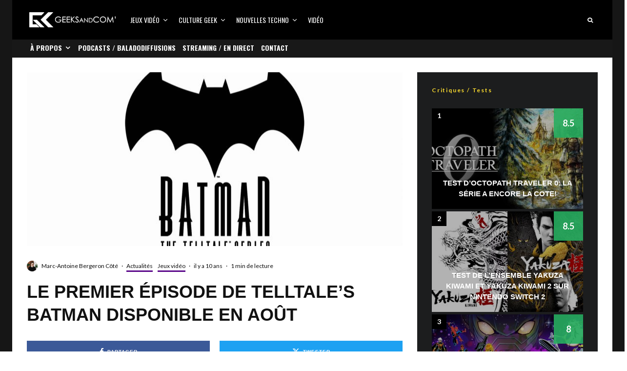

--- FILE ---
content_type: text/html; charset=UTF-8
request_url: https://www.geeksandcom.com/premier-episode-de-telltales-batman-disponible-aout/
body_size: 30947
content:
<!DOCTYPE html>
<html lang="fr-FR">
<head>
<meta charset="UTF-8">
<meta name="viewport" content="width=device-width, initial-scale=1">
<link rel="profile" href="http://gmpg.org/xfn/11">
<meta name="theme-color" content="#5b088a">
<meta name='robots' content='index, follow, max-image-preview:large, max-snippet:-1, max-video-preview:-1' />
<!-- This site is optimized with the Yoast SEO plugin v26.6 - https://yoast.com/wordpress/plugins/seo/ -->
<title>Le premier épisode de Telltale’s Batman disponible en Août | Geeks and Com&#039;</title>
<meta name="description" content="C&#039;est maintenant confirmé par le studio Telltale Games, le jeu épisodique dans l&#039;univers de Batman débutera son aventure le mois prochain." />
<link rel="canonical" href="https://www.geeksandcom.com/premier-episode-de-telltales-batman-disponible-aout/" />
<meta property="og:locale" content="fr_FR" />
<meta property="og:type" content="article" />
<meta property="og:title" content="Le premier épisode de Telltale’s Batman disponible en Août | Geeks and Com&#039;" />
<meta property="og:description" content="C&#039;est maintenant confirmé par le studio Telltale Games, le jeu épisodique dans l&#039;univers de Batman débutera son aventure le mois prochain." />
<meta property="og:url" content="https://www.geeksandcom.com/premier-episode-de-telltales-batman-disponible-aout/" />
<meta property="og:site_name" content="Geeks and Com&#039;" />
<meta property="article:publisher" content="https://facebook.com/geeksandcom/" />
<meta property="article:published_time" content="2016-07-18T19:40:20+00:00" />
<meta property="og:image" content="https://www.geeksandcom.com/wp-content/uploads/2016/06/Batman-Telltale-Logo.jpg" />
<meta property="og:image:width" content="1280" />
<meta property="og:image:height" content="720" />
<meta property="og:image:type" content="image/jpeg" />
<meta name="author" content="Marc-Antoine Bergeron Côté" />
<meta name="twitter:card" content="summary_large_image" />
<meta name="twitter:creator" content="@https://twitter.com/Marcbcote" />
<meta name="twitter:site" content="@geeksandcom" />
<meta name="twitter:label1" content="Écrit par" />
<meta name="twitter:data1" content="Marc-Antoine Bergeron Côté" />
<meta name="twitter:label2" content="Durée de lecture estimée" />
<meta name="twitter:data2" content="1 minute" />
<script type="application/ld+json" class="yoast-schema-graph">{"@context":"https://schema.org","@graph":[{"@type":"Article","@id":"https://www.geeksandcom.com/premier-episode-de-telltales-batman-disponible-aout/#article","isPartOf":{"@id":"https://www.geeksandcom.com/premier-episode-de-telltales-batman-disponible-aout/"},"author":{"name":"Marc-Antoine Bergeron Côté","@id":"https://www.geeksandcom.com/#/schema/person/0b59453761fa70fe5b146e26e73d0f7b"},"headline":"Le premier épisode de Telltale’s Batman disponible en Août","datePublished":"2016-07-18T19:40:20+00:00","mainEntityOfPage":{"@id":"https://www.geeksandcom.com/premier-episode-de-telltales-batman-disponible-aout/"},"wordCount":228,"commentCount":0,"publisher":{"@id":"https://www.geeksandcom.com/#organization"},"image":{"@id":"https://www.geeksandcom.com/premier-episode-de-telltales-batman-disponible-aout/#primaryimage"},"thumbnailUrl":"https://www.geeksandcom.com/wp-content/uploads/2016/06/Batman-Telltale-Logo.jpg","keywords":["Batman","featured","Telltale Games","Telltale’s Batman"],"articleSection":["Actualités","Jeux vidéo"],"inLanguage":"fr-FR","potentialAction":[{"@type":"CommentAction","name":"Comment","target":["https://www.geeksandcom.com/premier-episode-de-telltales-batman-disponible-aout/#respond"]}],"copyrightYear":"2016","copyrightHolder":{"@id":"https://www.geeksandcom.com/#organization"}},{"@type":"WebPage","@id":"https://www.geeksandcom.com/premier-episode-de-telltales-batman-disponible-aout/","url":"https://www.geeksandcom.com/premier-episode-de-telltales-batman-disponible-aout/","name":"Le premier épisode de Telltale’s Batman disponible en Août | Geeks and Com&#039;","isPartOf":{"@id":"https://www.geeksandcom.com/#website"},"primaryImageOfPage":{"@id":"https://www.geeksandcom.com/premier-episode-de-telltales-batman-disponible-aout/#primaryimage"},"image":{"@id":"https://www.geeksandcom.com/premier-episode-de-telltales-batman-disponible-aout/#primaryimage"},"thumbnailUrl":"https://www.geeksandcom.com/wp-content/uploads/2016/06/Batman-Telltale-Logo.jpg","datePublished":"2016-07-18T19:40:20+00:00","description":"C'est maintenant confirmé par le studio Telltale Games, le jeu épisodique dans l'univers de Batman débutera son aventure le mois prochain.","breadcrumb":{"@id":"https://www.geeksandcom.com/premier-episode-de-telltales-batman-disponible-aout/#breadcrumb"},"inLanguage":"fr-FR","potentialAction":[{"@type":"ReadAction","target":["https://www.geeksandcom.com/premier-episode-de-telltales-batman-disponible-aout/"]}]},{"@type":"ImageObject","inLanguage":"fr-FR","@id":"https://www.geeksandcom.com/premier-episode-de-telltales-batman-disponible-aout/#primaryimage","url":"https://www.geeksandcom.com/wp-content/uploads/2016/06/Batman-Telltale-Logo.jpg","contentUrl":"https://www.geeksandcom.com/wp-content/uploads/2016/06/Batman-Telltale-Logo.jpg","width":1280,"height":720},{"@type":"BreadcrumbList","@id":"https://www.geeksandcom.com/premier-episode-de-telltales-batman-disponible-aout/#breadcrumb","itemListElement":[{"@type":"ListItem","position":1,"name":"Accueil","item":"https://www.geeksandcom.com/"},{"@type":"ListItem","position":2,"name":"Jeux vidéo","item":"https://www.geeksandcom.com/jeux-video/"},{"@type":"ListItem","position":3,"name":"Le premier épisode de Telltale’s Batman disponible en Août"}]},{"@type":"WebSite","@id":"https://www.geeksandcom.com/#website","url":"https://www.geeksandcom.com/","name":"Geeks and Com","description":"Nouvelles technologies / Jeux Vidéo / Médias Sociaux / Culture Geek","publisher":{"@id":"https://www.geeksandcom.com/#organization"},"potentialAction":[{"@type":"SearchAction","target":{"@type":"EntryPoint","urlTemplate":"https://www.geeksandcom.com/?s={search_term_string}"},"query-input":{"@type":"PropertyValueSpecification","valueRequired":true,"valueName":"search_term_string"}}],"inLanguage":"fr-FR"},{"@type":"Organization","@id":"https://www.geeksandcom.com/#organization","name":"Geeks and Com","url":"https://www.geeksandcom.com/","logo":{"@type":"ImageObject","inLanguage":"fr-FR","@id":"https://www.geeksandcom.com/#/schema/logo/image/","url":"https://www.geeksandcom.com/wp-content/uploads/2022/07/GC.jpg","contentUrl":"https://www.geeksandcom.com/wp-content/uploads/2022/07/GC.jpg","width":900,"height":900,"caption":"Geeks and Com"},"image":{"@id":"https://www.geeksandcom.com/#/schema/logo/image/"},"sameAs":["https://facebook.com/geeksandcom/","https://x.com/geeksandcom","https://instagram.com/geeksandcom/","https://www.pinterest.com/geeksandcom/","https://youtube.com/geeksandcom"]},{"@type":"Person","@id":"https://www.geeksandcom.com/#/schema/person/0b59453761fa70fe5b146e26e73d0f7b","name":"Marc-Antoine Bergeron Côté","image":{"@type":"ImageObject","inLanguage":"fr-FR","@id":"https://www.geeksandcom.com/#/schema/person/image/","url":"https://secure.gravatar.com/avatar/e38367cbcdca6807147f386348a3fa70bb19bb1d32e3b6f21fc5d3a09a005870?s=96&d=mm&r=g","contentUrl":"https://secure.gravatar.com/avatar/e38367cbcdca6807147f386348a3fa70bb19bb1d32e3b6f21fc5d3a09a005870?s=96&d=mm&r=g","caption":"Marc-Antoine Bergeron Côté"},"description":"Passionné de technologie, de musique, de jeux vidéo, de cinéma et de sports, je suis diplômé en communication. Depuis 2014, j'ai eu l'occasion d'écrire pour de nombreux sites tels que Game-Focus, l'Épée Légendaire et bien évidemment Geeks and Com'. J'ai également animé plusieurs émissions sur le web que ce soit des podcasts et des diffusions en direct notamment sur Gaming Live, l'ancienne Web-Tv de jeuxvideo.com. Je continue d'explorer ma passion pour la vidéo en ayant une chaîne YouTube connue sous le nom d'HypnoticMarc.","sameAs":["https://x.com/https://twitter.com/Marcbcote","https://www.youtube.com/hypnoticmarc"],"url":"https://www.geeksandcom.com/author/marc-antoine-bergeron-cote/"}]}</script>
<!-- / Yoast SEO plugin. -->
<link rel='dns-prefetch' href='//www.googletagmanager.com' />
<link rel='dns-prefetch' href='//fonts.googleapis.com' />
<link rel='dns-prefetch' href='//use.typekit.net' />
<link rel="alternate" type="application/rss+xml" title="Geeks and Com&#039; &raquo; Flux" href="https://www.geeksandcom.com/feed/" />
<link rel="alternate" title="oEmbed (JSON)" type="application/json+oembed" href="https://www.geeksandcom.com/wp-json/oembed/1.0/embed?url=https%3A%2F%2Fwww.geeksandcom.com%2Fpremier-episode-de-telltales-batman-disponible-aout%2F" />
<link rel="alternate" title="oEmbed (XML)" type="text/xml+oembed" href="https://www.geeksandcom.com/wp-json/oembed/1.0/embed?url=https%3A%2F%2Fwww.geeksandcom.com%2Fpremier-episode-de-telltales-batman-disponible-aout%2F&#038;format=xml" />
<!-- This site uses the Google Analytics by MonsterInsights plugin v9.0.2 - Using Analytics tracking - https://www.monsterinsights.com/ -->
<script src="//www.googletagmanager.com/gtag/js?id=G-S2Q72P6FX6"  data-cfasync="false" data-wpfc-render="false" type="text/javascript" async></script>
<script data-cfasync="false" data-wpfc-render="false" type="text/javascript">
var mi_version = '9.0.2';
var mi_track_user = true;
var mi_no_track_reason = '';
var MonsterInsightsDefaultLocations = {"page_location":"https:\/\/www.geeksandcom.com\/premier-episode-de-telltales-batman-disponible-aout\/"};
if ( typeof MonsterInsightsPrivacyGuardFilter === 'function' ) {
var MonsterInsightsLocations = (typeof MonsterInsightsExcludeQuery === 'object') ? MonsterInsightsPrivacyGuardFilter( MonsterInsightsExcludeQuery ) : MonsterInsightsPrivacyGuardFilter( MonsterInsightsDefaultLocations );
} else {
var MonsterInsightsLocations = (typeof MonsterInsightsExcludeQuery === 'object') ? MonsterInsightsExcludeQuery : MonsterInsightsDefaultLocations;
}
var disableStrs = [
'ga-disable-G-S2Q72P6FX6',
];
/* Function to detect opted out users */
function __gtagTrackerIsOptedOut() {
for (var index = 0; index < disableStrs.length; index++) {
if (document.cookie.indexOf(disableStrs[index] + '=true') > -1) {
return true;
}
}
return false;
}
/* Disable tracking if the opt-out cookie exists. */
if (__gtagTrackerIsOptedOut()) {
for (var index = 0; index < disableStrs.length; index++) {
window[disableStrs[index]] = true;
}
}
/* Opt-out function */
function __gtagTrackerOptout() {
for (var index = 0; index < disableStrs.length; index++) {
document.cookie = disableStrs[index] + '=true; expires=Thu, 31 Dec 2099 23:59:59 UTC; path=/';
window[disableStrs[index]] = true;
}
}
if ('undefined' === typeof gaOptout) {
function gaOptout() {
__gtagTrackerOptout();
}
}
window.dataLayer = window.dataLayer || [];
window.MonsterInsightsDualTracker = {
helpers: {},
trackers: {},
};
if (mi_track_user) {
function __gtagDataLayer() {
dataLayer.push(arguments);
}
function __gtagTracker(type, name, parameters) {
if (!parameters) {
parameters = {};
}
if (parameters.send_to) {
__gtagDataLayer.apply(null, arguments);
return;
}
if (type === 'event') {
parameters.send_to = monsterinsights_frontend.v4_id;
var hookName = name;
if (typeof parameters['event_category'] !== 'undefined') {
hookName = parameters['event_category'] + ':' + name;
}
if (typeof MonsterInsightsDualTracker.trackers[hookName] !== 'undefined') {
MonsterInsightsDualTracker.trackers[hookName](parameters);
} else {
__gtagDataLayer('event', name, parameters);
}
} else {
__gtagDataLayer.apply(null, arguments);
}
}
__gtagTracker('js', new Date());
__gtagTracker('set', {
'developer_id.dZGIzZG': true,
});
if ( MonsterInsightsLocations.page_location ) {
__gtagTracker('set', MonsterInsightsLocations);
}
__gtagTracker('config', 'G-S2Q72P6FX6', {"forceSSL":"true"} );
window.gtag = __gtagTracker;										(function () {
/* https://developers.google.com/analytics/devguides/collection/analyticsjs/ */
/* ga and __gaTracker compatibility shim. */
var noopfn = function () {
return null;
};
var newtracker = function () {
return new Tracker();
};
var Tracker = function () {
return null;
};
var p = Tracker.prototype;
p.get = noopfn;
p.set = noopfn;
p.send = function () {
var args = Array.prototype.slice.call(arguments);
args.unshift('send');
__gaTracker.apply(null, args);
};
var __gaTracker = function () {
var len = arguments.length;
if (len === 0) {
return;
}
var f = arguments[len - 1];
if (typeof f !== 'object' || f === null || typeof f.hitCallback !== 'function') {
if ('send' === arguments[0]) {
var hitConverted, hitObject = false, action;
if ('event' === arguments[1]) {
if ('undefined' !== typeof arguments[3]) {
hitObject = {
'eventAction': arguments[3],
'eventCategory': arguments[2],
'eventLabel': arguments[4],
'value': arguments[5] ? arguments[5] : 1,
}
}
}
if ('pageview' === arguments[1]) {
if ('undefined' !== typeof arguments[2]) {
hitObject = {
'eventAction': 'page_view',
'page_path': arguments[2],
}
}
}
if (typeof arguments[2] === 'object') {
hitObject = arguments[2];
}
if (typeof arguments[5] === 'object') {
Object.assign(hitObject, arguments[5]);
}
if ('undefined' !== typeof arguments[1].hitType) {
hitObject = arguments[1];
if ('pageview' === hitObject.hitType) {
hitObject.eventAction = 'page_view';
}
}
if (hitObject) {
action = 'timing' === arguments[1].hitType ? 'timing_complete' : hitObject.eventAction;
hitConverted = mapArgs(hitObject);
__gtagTracker('event', action, hitConverted);
}
}
return;
}
function mapArgs(args) {
var arg, hit = {};
var gaMap = {
'eventCategory': 'event_category',
'eventAction': 'event_action',
'eventLabel': 'event_label',
'eventValue': 'event_value',
'nonInteraction': 'non_interaction',
'timingCategory': 'event_category',
'timingVar': 'name',
'timingValue': 'value',
'timingLabel': 'event_label',
'page': 'page_path',
'location': 'page_location',
'title': 'page_title',
'referrer' : 'page_referrer',
};
for (arg in args) {
if (!(!args.hasOwnProperty(arg) || !gaMap.hasOwnProperty(arg))) {
hit[gaMap[arg]] = args[arg];
} else {
hit[arg] = args[arg];
}
}
return hit;
}
try {
f.hitCallback();
} catch (ex) {
}
};
__gaTracker.create = newtracker;
__gaTracker.getByName = newtracker;
__gaTracker.getAll = function () {
return [];
};
__gaTracker.remove = noopfn;
__gaTracker.loaded = true;
window['__gaTracker'] = __gaTracker;
})();
} else {
console.log("");
(function () {
function __gtagTracker() {
return null;
}
window['__gtagTracker'] = __gtagTracker;
window['gtag'] = __gtagTracker;
})();
}
</script>
<!-- / Google Analytics by MonsterInsights -->
<style id='wp-img-auto-sizes-contain-inline-css' type='text/css'>
img:is([sizes=auto i],[sizes^="auto," i]){contain-intrinsic-size:3000px 1500px}
/*# sourceURL=wp-img-auto-sizes-contain-inline-css */
</style>
<!-- <link rel='stylesheet' id='dashicons-css' href='https://www.geeksandcom.com/wp-includes/css/dashicons.min.css?ver=6.9' type='text/css' media='all' /> -->
<!-- <link rel='stylesheet' id='post-views-counter-frontend-css' href='https://www.geeksandcom.com/wp-content/plugins/post-views-counter/css/frontend.css?ver=1.7.0' type='text/css' media='all' /> -->
<link rel="stylesheet" type="text/css" href="//www.geeksandcom.com/wp-content/cache/wpfc-minified/6wbvv4p7/i6fn.css" media="all"/>
<style id='wp-block-library-inline-css' type='text/css'>
:root{--wp-block-synced-color:#7a00df;--wp-block-synced-color--rgb:122,0,223;--wp-bound-block-color:var(--wp-block-synced-color);--wp-editor-canvas-background:#ddd;--wp-admin-theme-color:#007cba;--wp-admin-theme-color--rgb:0,124,186;--wp-admin-theme-color-darker-10:#006ba1;--wp-admin-theme-color-darker-10--rgb:0,107,160.5;--wp-admin-theme-color-darker-20:#005a87;--wp-admin-theme-color-darker-20--rgb:0,90,135;--wp-admin-border-width-focus:2px}@media (min-resolution:192dpi){:root{--wp-admin-border-width-focus:1.5px}}.wp-element-button{cursor:pointer}:root .has-very-light-gray-background-color{background-color:#eee}:root .has-very-dark-gray-background-color{background-color:#313131}:root .has-very-light-gray-color{color:#eee}:root .has-very-dark-gray-color{color:#313131}:root .has-vivid-green-cyan-to-vivid-cyan-blue-gradient-background{background:linear-gradient(135deg,#00d084,#0693e3)}:root .has-purple-crush-gradient-background{background:linear-gradient(135deg,#34e2e4,#4721fb 50%,#ab1dfe)}:root .has-hazy-dawn-gradient-background{background:linear-gradient(135deg,#faaca8,#dad0ec)}:root .has-subdued-olive-gradient-background{background:linear-gradient(135deg,#fafae1,#67a671)}:root .has-atomic-cream-gradient-background{background:linear-gradient(135deg,#fdd79a,#004a59)}:root .has-nightshade-gradient-background{background:linear-gradient(135deg,#330968,#31cdcf)}:root .has-midnight-gradient-background{background:linear-gradient(135deg,#020381,#2874fc)}:root{--wp--preset--font-size--normal:16px;--wp--preset--font-size--huge:42px}.has-regular-font-size{font-size:1em}.has-larger-font-size{font-size:2.625em}.has-normal-font-size{font-size:var(--wp--preset--font-size--normal)}.has-huge-font-size{font-size:var(--wp--preset--font-size--huge)}.has-text-align-center{text-align:center}.has-text-align-left{text-align:left}.has-text-align-right{text-align:right}.has-fit-text{white-space:nowrap!important}#end-resizable-editor-section{display:none}.aligncenter{clear:both}.items-justified-left{justify-content:flex-start}.items-justified-center{justify-content:center}.items-justified-right{justify-content:flex-end}.items-justified-space-between{justify-content:space-between}.screen-reader-text{border:0;clip-path:inset(50%);height:1px;margin:-1px;overflow:hidden;padding:0;position:absolute;width:1px;word-wrap:normal!important}.screen-reader-text:focus{background-color:#ddd;clip-path:none;color:#444;display:block;font-size:1em;height:auto;left:5px;line-height:normal;padding:15px 23px 14px;text-decoration:none;top:5px;width:auto;z-index:100000}html :where(.has-border-color){border-style:solid}html :where([style*=border-top-color]){border-top-style:solid}html :where([style*=border-right-color]){border-right-style:solid}html :where([style*=border-bottom-color]){border-bottom-style:solid}html :where([style*=border-left-color]){border-left-style:solid}html :where([style*=border-width]){border-style:solid}html :where([style*=border-top-width]){border-top-style:solid}html :where([style*=border-right-width]){border-right-style:solid}html :where([style*=border-bottom-width]){border-bottom-style:solid}html :where([style*=border-left-width]){border-left-style:solid}html :where(img[class*=wp-image-]){height:auto;max-width:100%}:where(figure){margin:0 0 1em}html :where(.is-position-sticky){--wp-admin--admin-bar--position-offset:var(--wp-admin--admin-bar--height,0px)}@media screen and (max-width:600px){html :where(.is-position-sticky){--wp-admin--admin-bar--position-offset:0px}}
/*# sourceURL=wp-block-library-inline-css */
</style><style id='global-styles-inline-css' type='text/css'>
:root{--wp--preset--aspect-ratio--square: 1;--wp--preset--aspect-ratio--4-3: 4/3;--wp--preset--aspect-ratio--3-4: 3/4;--wp--preset--aspect-ratio--3-2: 3/2;--wp--preset--aspect-ratio--2-3: 2/3;--wp--preset--aspect-ratio--16-9: 16/9;--wp--preset--aspect-ratio--9-16: 9/16;--wp--preset--color--black: #000000;--wp--preset--color--cyan-bluish-gray: #abb8c3;--wp--preset--color--white: #ffffff;--wp--preset--color--pale-pink: #f78da7;--wp--preset--color--vivid-red: #cf2e2e;--wp--preset--color--luminous-vivid-orange: #ff6900;--wp--preset--color--luminous-vivid-amber: #fcb900;--wp--preset--color--light-green-cyan: #7bdcb5;--wp--preset--color--vivid-green-cyan: #00d084;--wp--preset--color--pale-cyan-blue: #8ed1fc;--wp--preset--color--vivid-cyan-blue: #0693e3;--wp--preset--color--vivid-purple: #9b51e0;--wp--preset--gradient--vivid-cyan-blue-to-vivid-purple: linear-gradient(135deg,rgb(6,147,227) 0%,rgb(155,81,224) 100%);--wp--preset--gradient--light-green-cyan-to-vivid-green-cyan: linear-gradient(135deg,rgb(122,220,180) 0%,rgb(0,208,130) 100%);--wp--preset--gradient--luminous-vivid-amber-to-luminous-vivid-orange: linear-gradient(135deg,rgb(252,185,0) 0%,rgb(255,105,0) 100%);--wp--preset--gradient--luminous-vivid-orange-to-vivid-red: linear-gradient(135deg,rgb(255,105,0) 0%,rgb(207,46,46) 100%);--wp--preset--gradient--very-light-gray-to-cyan-bluish-gray: linear-gradient(135deg,rgb(238,238,238) 0%,rgb(169,184,195) 100%);--wp--preset--gradient--cool-to-warm-spectrum: linear-gradient(135deg,rgb(74,234,220) 0%,rgb(151,120,209) 20%,rgb(207,42,186) 40%,rgb(238,44,130) 60%,rgb(251,105,98) 80%,rgb(254,248,76) 100%);--wp--preset--gradient--blush-light-purple: linear-gradient(135deg,rgb(255,206,236) 0%,rgb(152,150,240) 100%);--wp--preset--gradient--blush-bordeaux: linear-gradient(135deg,rgb(254,205,165) 0%,rgb(254,45,45) 50%,rgb(107,0,62) 100%);--wp--preset--gradient--luminous-dusk: linear-gradient(135deg,rgb(255,203,112) 0%,rgb(199,81,192) 50%,rgb(65,88,208) 100%);--wp--preset--gradient--pale-ocean: linear-gradient(135deg,rgb(255,245,203) 0%,rgb(182,227,212) 50%,rgb(51,167,181) 100%);--wp--preset--gradient--electric-grass: linear-gradient(135deg,rgb(202,248,128) 0%,rgb(113,206,126) 100%);--wp--preset--gradient--midnight: linear-gradient(135deg,rgb(2,3,129) 0%,rgb(40,116,252) 100%);--wp--preset--font-size--small: 13px;--wp--preset--font-size--medium: 20px;--wp--preset--font-size--large: 36px;--wp--preset--font-size--x-large: 42px;--wp--preset--spacing--20: 0.44rem;--wp--preset--spacing--30: 0.67rem;--wp--preset--spacing--40: 1rem;--wp--preset--spacing--50: 1.5rem;--wp--preset--spacing--60: 2.25rem;--wp--preset--spacing--70: 3.38rem;--wp--preset--spacing--80: 5.06rem;--wp--preset--shadow--natural: 6px 6px 9px rgba(0, 0, 0, 0.2);--wp--preset--shadow--deep: 12px 12px 50px rgba(0, 0, 0, 0.4);--wp--preset--shadow--sharp: 6px 6px 0px rgba(0, 0, 0, 0.2);--wp--preset--shadow--outlined: 6px 6px 0px -3px rgb(255, 255, 255), 6px 6px rgb(0, 0, 0);--wp--preset--shadow--crisp: 6px 6px 0px rgb(0, 0, 0);}:where(.is-layout-flex){gap: 0.5em;}:where(.is-layout-grid){gap: 0.5em;}body .is-layout-flex{display: flex;}.is-layout-flex{flex-wrap: wrap;align-items: center;}.is-layout-flex > :is(*, div){margin: 0;}body .is-layout-grid{display: grid;}.is-layout-grid > :is(*, div){margin: 0;}:where(.wp-block-columns.is-layout-flex){gap: 2em;}:where(.wp-block-columns.is-layout-grid){gap: 2em;}:where(.wp-block-post-template.is-layout-flex){gap: 1.25em;}:where(.wp-block-post-template.is-layout-grid){gap: 1.25em;}.has-black-color{color: var(--wp--preset--color--black) !important;}.has-cyan-bluish-gray-color{color: var(--wp--preset--color--cyan-bluish-gray) !important;}.has-white-color{color: var(--wp--preset--color--white) !important;}.has-pale-pink-color{color: var(--wp--preset--color--pale-pink) !important;}.has-vivid-red-color{color: var(--wp--preset--color--vivid-red) !important;}.has-luminous-vivid-orange-color{color: var(--wp--preset--color--luminous-vivid-orange) !important;}.has-luminous-vivid-amber-color{color: var(--wp--preset--color--luminous-vivid-amber) !important;}.has-light-green-cyan-color{color: var(--wp--preset--color--light-green-cyan) !important;}.has-vivid-green-cyan-color{color: var(--wp--preset--color--vivid-green-cyan) !important;}.has-pale-cyan-blue-color{color: var(--wp--preset--color--pale-cyan-blue) !important;}.has-vivid-cyan-blue-color{color: var(--wp--preset--color--vivid-cyan-blue) !important;}.has-vivid-purple-color{color: var(--wp--preset--color--vivid-purple) !important;}.has-black-background-color{background-color: var(--wp--preset--color--black) !important;}.has-cyan-bluish-gray-background-color{background-color: var(--wp--preset--color--cyan-bluish-gray) !important;}.has-white-background-color{background-color: var(--wp--preset--color--white) !important;}.has-pale-pink-background-color{background-color: var(--wp--preset--color--pale-pink) !important;}.has-vivid-red-background-color{background-color: var(--wp--preset--color--vivid-red) !important;}.has-luminous-vivid-orange-background-color{background-color: var(--wp--preset--color--luminous-vivid-orange) !important;}.has-luminous-vivid-amber-background-color{background-color: var(--wp--preset--color--luminous-vivid-amber) !important;}.has-light-green-cyan-background-color{background-color: var(--wp--preset--color--light-green-cyan) !important;}.has-vivid-green-cyan-background-color{background-color: var(--wp--preset--color--vivid-green-cyan) !important;}.has-pale-cyan-blue-background-color{background-color: var(--wp--preset--color--pale-cyan-blue) !important;}.has-vivid-cyan-blue-background-color{background-color: var(--wp--preset--color--vivid-cyan-blue) !important;}.has-vivid-purple-background-color{background-color: var(--wp--preset--color--vivid-purple) !important;}.has-black-border-color{border-color: var(--wp--preset--color--black) !important;}.has-cyan-bluish-gray-border-color{border-color: var(--wp--preset--color--cyan-bluish-gray) !important;}.has-white-border-color{border-color: var(--wp--preset--color--white) !important;}.has-pale-pink-border-color{border-color: var(--wp--preset--color--pale-pink) !important;}.has-vivid-red-border-color{border-color: var(--wp--preset--color--vivid-red) !important;}.has-luminous-vivid-orange-border-color{border-color: var(--wp--preset--color--luminous-vivid-orange) !important;}.has-luminous-vivid-amber-border-color{border-color: var(--wp--preset--color--luminous-vivid-amber) !important;}.has-light-green-cyan-border-color{border-color: var(--wp--preset--color--light-green-cyan) !important;}.has-vivid-green-cyan-border-color{border-color: var(--wp--preset--color--vivid-green-cyan) !important;}.has-pale-cyan-blue-border-color{border-color: var(--wp--preset--color--pale-cyan-blue) !important;}.has-vivid-cyan-blue-border-color{border-color: var(--wp--preset--color--vivid-cyan-blue) !important;}.has-vivid-purple-border-color{border-color: var(--wp--preset--color--vivid-purple) !important;}.has-vivid-cyan-blue-to-vivid-purple-gradient-background{background: var(--wp--preset--gradient--vivid-cyan-blue-to-vivid-purple) !important;}.has-light-green-cyan-to-vivid-green-cyan-gradient-background{background: var(--wp--preset--gradient--light-green-cyan-to-vivid-green-cyan) !important;}.has-luminous-vivid-amber-to-luminous-vivid-orange-gradient-background{background: var(--wp--preset--gradient--luminous-vivid-amber-to-luminous-vivid-orange) !important;}.has-luminous-vivid-orange-to-vivid-red-gradient-background{background: var(--wp--preset--gradient--luminous-vivid-orange-to-vivid-red) !important;}.has-very-light-gray-to-cyan-bluish-gray-gradient-background{background: var(--wp--preset--gradient--very-light-gray-to-cyan-bluish-gray) !important;}.has-cool-to-warm-spectrum-gradient-background{background: var(--wp--preset--gradient--cool-to-warm-spectrum) !important;}.has-blush-light-purple-gradient-background{background: var(--wp--preset--gradient--blush-light-purple) !important;}.has-blush-bordeaux-gradient-background{background: var(--wp--preset--gradient--blush-bordeaux) !important;}.has-luminous-dusk-gradient-background{background: var(--wp--preset--gradient--luminous-dusk) !important;}.has-pale-ocean-gradient-background{background: var(--wp--preset--gradient--pale-ocean) !important;}.has-electric-grass-gradient-background{background: var(--wp--preset--gradient--electric-grass) !important;}.has-midnight-gradient-background{background: var(--wp--preset--gradient--midnight) !important;}.has-small-font-size{font-size: var(--wp--preset--font-size--small) !important;}.has-medium-font-size{font-size: var(--wp--preset--font-size--medium) !important;}.has-large-font-size{font-size: var(--wp--preset--font-size--large) !important;}.has-x-large-font-size{font-size: var(--wp--preset--font-size--x-large) !important;}
/*# sourceURL=global-styles-inline-css */
</style>
<style id='classic-theme-styles-inline-css' type='text/css'>
/*! This file is auto-generated */
.wp-block-button__link{color:#fff;background-color:#32373c;border-radius:9999px;box-shadow:none;text-decoration:none;padding:calc(.667em + 2px) calc(1.333em + 2px);font-size:1.125em}.wp-block-file__button{background:#32373c;color:#fff;text-decoration:none}
/*# sourceURL=/wp-includes/css/classic-themes.min.css */
</style>
<!-- <link rel='stylesheet' id='lets-review-api-css' href='https://www.geeksandcom.com/wp-content/plugins/lets-review/assets/css/style-api.min.css?ver=3.4.3' type='text/css' media='all' /> -->
<!-- <link rel='stylesheet' id='font-awesome-css' href='https://www.geeksandcom.com/wp-content/plugins/lets-review/assets/fonts/fontawesome/css/fontawesome.min.css?ver=3.4.3' type='text/css' media='all' /> -->
<!-- <link rel='stylesheet' id='font-awesome-regular-css' href='https://www.geeksandcom.com/wp-content/plugins/lets-review/assets/fonts/fontawesome/css/regular.min.css?ver=3.4.3' type='text/css' media='all' /> -->
<!-- <link rel='stylesheet' id='font-awesome-solid-css' href='https://www.geeksandcom.com/wp-content/plugins/lets-review/assets/fonts/fontawesome/css/solid.min.css?ver=3.4.3' type='text/css' media='all' /> -->
<!-- <link rel='stylesheet' id='lets-live-blog-css' href='https://www.geeksandcom.com/wp-content/plugins/lets-live-blog/frontend/css/style.min.css?ver=1.2.2' type='text/css' media='all' /> -->
<!-- <link rel='stylesheet' id='lets-live-blog-icons-css' href='https://www.geeksandcom.com/wp-content/plugins/lets-live-blog/frontend/css/fonts/style.css?ver=1.2.2' type='text/css' media='all' /> -->
<!-- <link rel='stylesheet' id='zeen-style-css' href='https://www.geeksandcom.com/wp-content/themes/zeen/assets/css/style.min.css?ver=1748347808' type='text/css' media='all' /> -->
<link rel="stylesheet" type="text/css" href="//www.geeksandcom.com/wp-content/cache/wpfc-minified/fqf4e8bf/2f494.css" media="all"/>
<style id='zeen-style-inline-css' type='text/css'>
.content-bg, .block-skin-5:not(.skin-inner), .block-skin-5.skin-inner > .tipi-row-inner-style, .article-layout-skin-1.title-cut-bl .hero-wrap .meta:before, .article-layout-skin-1.title-cut-bc .hero-wrap .meta:before, .article-layout-skin-1.title-cut-bl .hero-wrap .share-it:before, .article-layout-skin-1.title-cut-bc .hero-wrap .share-it:before, .standard-archive .page-header, .skin-dark .flickity-viewport, .zeen__var__options label { background: #ffffff;}a.zeen-pin-it{position: absolute}.background.mask {background-color: transparent}.side-author__wrap .mask a {display:inline-block;height:70px}.timed-pup,.modal-wrap {position:fixed;visibility:hidden}.to-top__fixed .to-top a{background-color:#000000; color: #fff}.site-inner { background-color: #161616; }.splitter svg g { fill: #161616; }.inline-post .block article .title { font-size: 20px;}.fontfam-1 { font-family: 'proxima-nova',sans-serif!important;}input,input[type="number"],.body-f1, .quotes-f1 blockquote, .quotes-f1 q, .by-f1 .byline, .sub-f1 .subtitle, .wh-f1 .widget-title, .headings-f1 h1, .headings-f1 h2, .headings-f1 h3, .headings-f1 h4, .headings-f1 h5, .headings-f1 h6, .font-1, div.jvectormap-tip {font-family:'proxima-nova',sans-serif;font-weight: 700;font-style: normal;}.fontfam-2 { font-family:'Lato',sans-serif!important; }input[type=submit], button, .tipi-button,.button,.wpcf7-submit,.button__back__home,.body-f2, .quotes-f2 blockquote, .quotes-f2 q, .by-f2 .byline, .sub-f2 .subtitle, .wh-f2 .widget-title, .headings-f2 h1, .headings-f2 h2, .headings-f2 h3, .headings-f2 h4, .headings-f2 h5, .headings-f2 h6, .font-2 {font-family:'Lato',sans-serif;font-weight: 400;font-style: normal;}.fontfam-3 { font-family:'Oswald',sans-serif!important;}.body-f3, .quotes-f3 blockquote, .quotes-f3 q, .by-f3 .byline, .sub-f3 .subtitle, .wh-f3 .widget-title, .headings-f3 h1, .headings-f3 h2, .headings-f3 h3, .headings-f3 h4, .headings-f3 h5, .headings-f3 h6, .font-3 {font-family:'Oswald',sans-serif;font-style: normal;font-weight: 400;}.tipi-row, .tipi-builder-on .contents-wrap > p { max-width: 1230px ; }.slider-columns--3 article { width: 360px }.slider-columns--2 article { width: 555px }.slider-columns--4 article { width: 262.5px }.single .site-content .tipi-row { max-width: 1230px ; }.single-product .site-content .tipi-row { max-width: 1230px ; }.date--secondary { color: #f8d92f; }.date--main { color: #f8d92f; }.global-accent-border { border-color: #5b088a; }.trending-accent-border { border-color: #5b088a; }.trending-accent-bg { border-color: #5b088a; }.wpcf7-submit, .tipi-button.block-loader { background: #18181e; }.wpcf7-submit:hover, .tipi-button.block-loader:hover { background: #111; }.tipi-button.block-loader { color: #fff!important; }.wpcf7-submit { background: #18181e; }.wpcf7-submit:hover { background: #111; }.global-accent-bg, .icon-base-2:hover .icon-bg, #progress { background-color: #5b088a; }.global-accent-text, .mm-submenu-2 .mm-51 .menu-wrap > .sub-menu > li > a { color: #5b088a; }body { color:#444;}.excerpt { color:#7c7c7c;}.mode--alt--b .excerpt, .block-skin-2 .excerpt, .block-skin-2 .preview-classic .custom-button__fill-2 { color:#888!important;}.read-more-wrap { color:#767676;}.logo-fallback a { color:#000!important;}.site-mob-header .logo-fallback a { color:#000!important;}blockquote:not(.comment-excerpt) { color:#111;}.mode--alt--b blockquote:not(.comment-excerpt), .mode--alt--b .block-skin-0.block-wrap-quote .block-wrap-quote blockquote:not(.comment-excerpt), .mode--alt--b .block-skin-0.block-wrap-quote .block-wrap-quote blockquote:not(.comment-excerpt) span { color:#fff!important;}.byline, .byline a { color:#0a0a0a;}.mode--alt--b .block-wrap-classic .byline, .mode--alt--b .block-wrap-classic .byline a, .mode--alt--b .block-wrap-thumbnail .byline, .mode--alt--b .block-wrap-thumbnail .byline a, .block-skin-2 .byline a, .block-skin-2 .byline { color:#888;}.preview-classic .meta .title, .preview-thumbnail .meta .title,.preview-56 .meta .title{ color:#111;}h1, h2, h3, h4, h5, h6, .block-title { color:#111;}.sidebar-widget  .widget-title { color:#f8d92f!important;}.link-color-wrap a, .woocommerce-Tabs-panel--description a { color: #0015ff; }.mode--alt--b .link-color-wrap a, .mode--alt--b .woocommerce-Tabs-panel--description a { color: #0015ff; }.copyright, .site-footer .bg-area-inner .copyright a { color: #ffffff; }.link-color-wrap a:hover { color: #1a07b1; }.mode--alt--b .link-color-wrap a:hover { color: #1a07b1; }body{line-height:1.66}input[type=submit], button, .tipi-button,.button,.wpcf7-submit,.button__back__home{letter-spacing:0.03em}.sub-menu a:not(.tipi-button){letter-spacing:0.1em}.widget-title{letter-spacing:0.15em}html, body{font-size:15px}.byline{font-size:12px}input[type=submit], button, .tipi-button,.button,.wpcf7-submit,.button__back__home{font-size:11px}.excerpt{font-size:15px}.logo-fallback, .secondary-wrap .logo-fallback a{font-size:22px}.logo span{font-size:12px}.breadcrumbs{font-size:10px}.hero-meta.tipi-s-typo .title{font-size:20px}.hero-meta.tipi-s-typo .subtitle{font-size:15px}.hero-meta.tipi-m-typo .title{font-size:20px}.hero-meta.tipi-m-typo .subtitle{font-size:15px}.hero-meta.tipi-xl-typo .title{font-size:20px}.hero-meta.tipi-xl-typo .subtitle{font-size:15px}.block-html-content h1, .single-content .entry-content h1{font-size:20px}.block-html-content h2, .single-content .entry-content h2{font-size:20px}.block-html-content h3, .single-content .entry-content h3{font-size:20px}.block-html-content h4, .single-content .entry-content h4{font-size:20px}.block-html-content h5, .single-content .entry-content h5{font-size:18px}.footer-block-links{font-size:8px}blockquote, q{font-size:20px}.site-footer .copyright{font-size:12px}.footer-navigation{font-size:12px}.site-footer .menu-icons{font-size:12px}.block-title, .page-title{font-size:24px}.block-subtitle{font-size:18px}.block-col-self .preview-2 .title{font-size:22px}.block-wrap-classic .tipi-m-typo .title-wrap .title{font-size:22px}.tipi-s-typo .title, .ppl-s-3 .tipi-s-typo .title, .zeen-col--wide .ppl-s-3 .tipi-s-typo .title, .preview-1 .title, .preview-21:not(.tipi-xs-typo) .title{font-size:22px}.tipi-xs-typo .title, .tipi-basket-wrap .basket-item .title{font-size:15px}.meta .read-more-wrap{font-size:11px}.widget-title{font-size:12px}.split-1:not(.preview-thumbnail) .mask{-webkit-flex: 0 0 calc( 34% - 15px);
-ms-flex: 0 0 calc( 34% - 15px);
flex: 0 0 calc( 34% - 15px);
width: calc( 34% - 15px);}.preview-thumbnail .mask{-webkit-flex: 0 0 65px;
-ms-flex: 0 0 65px;
flex: 0 0 65px;
width: 65px;}.footer-lower-area{padding-top:40px}.footer-lower-area{padding-bottom:40px}.footer-upper-area{padding-bottom:40px}.footer-upper-area{padding-top:40px}.footer-widget-wrap{padding-bottom:40px}.footer-widget-wrap{padding-top:40px}.tipi-button-cta-header{font-size:12px}.tipi-button.block-loader, .wpcf7-submit, .mc4wp-form-fields button { font-weight: 700;}.secondary-wrap .menu-secondary li, .secondary-wrap .menu-item, .secondary-wrap .menu-icon .menu-icon--text {font-weight: 700;}.footer-lower-area, .footer-lower-area .menu-item, .footer-lower-area .menu-icon span {font-weight: 700;}.widget-title {font-weight: 700!important;}input[type=submit], button, .tipi-button,.button,.wpcf7-submit,.button__back__home{ text-transform: uppercase; }.entry-title{ text-transform: uppercase; }.logo-fallback{ text-transform: none; }.block-wrap-slider .title-wrap .title{ text-transform: uppercase; }.block-wrap-grid .title-wrap .title, .tile-design-4 .meta .title-wrap .title{ text-transform: uppercase; }.block-wrap-classic .title-wrap .title{ text-transform: none; }.block-title{ text-transform: none; }.meta .excerpt .read-more{ text-transform: uppercase; }.preview-grid .read-more{ text-transform: uppercase; }.block-subtitle{ text-transform: none; }.byline{ text-transform: none; }.widget-title{ text-transform: none; }.main-navigation .menu-item, .main-navigation .menu-icon .menu-icon--text{ text-transform: uppercase; }.secondary-navigation, .secondary-wrap .menu-icon .menu-icon--text{ text-transform: uppercase; }.footer-lower-area .menu-item, .footer-lower-area .menu-icon span{ text-transform: uppercase; }.sub-menu a:not(.tipi-button){ text-transform: none; }.site-mob-header .menu-item, .site-mob-header .menu-icon span{ text-transform: uppercase; }.single-content .entry-content h1, .single-content .entry-content h2, .single-content .entry-content h3, .single-content .entry-content h4, .single-content .entry-content h5, .single-content .entry-content h6, .meta__full h1, .meta__full h2, .meta__full h3, .meta__full h4, .meta__full h5, .bbp__thread__title{ text-transform: uppercase; }.mm-submenu-2 .mm-11 .menu-wrap > *, .mm-submenu-2 .mm-31 .menu-wrap > *, .mm-submenu-2 .mm-21 .menu-wrap > *, .mm-submenu-2 .mm-51 .menu-wrap > *  { border-top: 3px solid transparent; }.separation-border { margin-bottom: 15px; }.load-more-wrap-1 { padding-top: 15px; }.block-wrap-classic .inf-spacer + .block:not(.block-62) { margin-top: 15px; }.separation-border-style { border-bottom: 1px #eeeeee solid;padding-bottom:15px;}.separation-border-v { background: #eee;}.separation-border-v { height: calc( 100% -  15px - 1px); }@media only screen and (max-width: 480px) {.separation-border-style { padding-bottom: 15px; }.separation-border { margin-bottom: 15px;}}.grid-spacing { border-top-width: 2px; }.sidebar-wrap .sidebar { padding-right: 0px; padding-left: 0px; padding-top:0px; padding-bottom:0px; }.sidebar-left .sidebar-wrap .sidebar { padding-right: 0px; padding-left: 0px; }@media only screen and (min-width: 481px) {.block-wrap-grid .block-title-area, .block-wrap-98 .block-piece-2 article:last-child { margin-bottom: -2px; }.block-wrap-92 .tipi-row-inner-box { margin-top: -2px; }.block-wrap-grid .only-filters { top: 2px; }.grid-spacing { border-right-width: 2px; }.block-wrap-grid:not(.block-wrap-81) .block { width: calc( 100% + 2px ); }}@media only screen and (max-width: 859px) {.mobile__design--side .mask {
width: calc( 34% - 15px);
}}@media only screen and (min-width: 860px) {input[type=submit], button, .tipi-button,.button,.wpcf7-submit,.button__back__home{letter-spacing:0.09em}.hero-meta.tipi-s-typo .title{font-size:30px}.hero-meta.tipi-s-typo .subtitle{font-size:18px}.hero-meta.tipi-m-typo .title{font-size:30px}.hero-meta.tipi-m-typo .subtitle{font-size:18px}.hero-meta.tipi-xl-typo .title{font-size:30px}.hero-meta.tipi-xl-typo .subtitle{font-size:18px}.block-html-content h1, .single-content .entry-content h1{font-size:30px}.block-html-content h2, .single-content .entry-content h2{font-size:30px}.block-html-content h3, .single-content .entry-content h3{font-size:24px}.block-html-content h4, .single-content .entry-content h4{font-size:24px}blockquote, q{font-size:25px}.main-navigation, .main-navigation .menu-icon--text{font-size:12px}.sub-menu a:not(.tipi-button){font-size:12px}.main-navigation .menu-icon, .main-navigation .trending-icon-solo{font-size:12px}.secondary-wrap-v .standard-drop>a,.secondary-wrap, .secondary-wrap a, .secondary-wrap .menu-icon--text{font-size:11px}.secondary-wrap .menu-icon, .secondary-wrap .menu-icon a, .secondary-wrap .trending-icon-solo{font-size:13px}.layout-side-info .details{width:130px;float:left}.title-contrast .hero-wrap { height: calc( 100vh - 220px ); }.tipi-s-typo .title, .ppl-s-3 .tipi-s-typo .title, .zeen-col--wide .ppl-s-3 .tipi-s-typo .title, .preview-1 .title, .preview-21:not(.tipi-xs-typo) .title  { line-height: 1.3333;}.zeen-col--narrow .block-wrap-classic .tipi-m-typo .title-wrap .title { font-size: 18px; }.mode--alt--b .footer-widget-area:not(.footer-widget-area-1) + .footer-lower-area { border-top:0px #333333 solid ; }.footer-widget-wrap { border-right:0px #333333 solid ; }.footer-widget-wrap .widget_search form, .footer-widget-wrap select { border-color:#333333; }.footer-widget-wrap .zeen-widget { border-bottom:0px #333333 solid ; }.footer-widget-wrap .zeen-widget .preview-thumbnail { border-bottom-color: #333333;}.secondary-wrap .menu-padding, .secondary-wrap .ul-padding > li > a {
padding-top: 6px;
padding-bottom: 10px;
}}@media only screen and (min-width: 1240px) {.hero-l .single-content {padding-top: 45px}.align-fs .contents-wrap .video-wrap, .align-fs-center .aligncenter.size-full, .align-fs-center .wp-caption.aligncenter .size-full, .align-fs-center .tiled-gallery, .align-fs .alignwide { width: 1170px; }.align-fs .contents-wrap .video-wrap { height: 658px; }.has-bg .align-fs .contents-wrap .video-wrap, .has-bg .align-fs .alignwide, .has-bg .align-fs-center .aligncenter.size-full, .has-bg .align-fs-center .wp-caption.aligncenter .size-full, .has-bg .align-fs-center .tiled-gallery { width: 1230px; }.has-bg .align-fs .contents-wrap .video-wrap { height: 691px; }body{line-height:1.5}.logo-fallback, .secondary-wrap .logo-fallback a{font-size:30px}.hero-meta.tipi-s-typo .title{font-size:36px}.hero-meta.tipi-m-typo .title{font-size:44px}.hero-meta.tipi-xl-typo .title{font-size:50px}.block-html-content h1, .single-content .entry-content h1{font-size:40px}.block-html-content h4, .single-content .entry-content h4{font-size:20px}.main-navigation, .main-navigation .menu-icon--text{font-size:14px}.secondary-wrap-v .standard-drop>a,.secondary-wrap, .secondary-wrap a, .secondary-wrap .menu-icon--text{font-size:14px}.block-title, .page-title{font-size:40px}.block-subtitle{font-size:20px}.block-col-self .preview-2 .title{font-size:36px}.block-wrap-classic .tipi-m-typo .title-wrap .title{font-size:30px}.tipi-s-typo .title, .ppl-s-3 .tipi-s-typo .title, .zeen-col--wide .ppl-s-3 .tipi-s-typo .title, .preview-1 .title, .preview-21:not(.tipi-xs-typo) .title{font-size:20px}.split-1:not(.preview-thumbnail) .mask{-webkit-flex: 0 0 calc( 33% - 15px);
-ms-flex: 0 0 calc( 33% - 15px);
flex: 0 0 calc( 33% - 15px);
width: calc( 33% - 15px);}.footer-lower-area{padding-top:30px}.footer-lower-area{padding-bottom:30px}.footer-upper-area{padding-bottom:50px}.footer-upper-area{padding-top:50px}.footer-widget-wrap{padding-bottom:45px}.footer-widget-wrap{padding-top:45px}}.main-menu-bar-color-1 .current-menu-item > a, .main-menu-bar-color-1 .menu-main-menu > .dropper.active:not(.current-menu-item) > a { background-color: #5b088a;}.site-header a { color: #ffffff; }.site-skin-3.content-subscribe, .site-skin-3.content-subscribe .subtitle, .site-skin-3.content-subscribe input, .site-skin-3.content-subscribe h2 { color: #fff; } .site-skin-3.content-subscribe input[type="email"] { border-color: #fff; }.footer-widget-wrap .widget_search form { border-color:#333; }.content-area .zeen-widget { border: 0 #282828 solid ; border-width: 0 0 1px 0; }.content-area .zeen-widget { padding:30px 30px 30px; }.grid-image-2.loop-0 .mask-overlay { background-image: linear-gradient(130deg, rgba(67,9,242,0.35) 0%, rgba(242,0,238,0.44) 80%); }.grid-image-2.loop-1 .mask-overlay { background-image: linear-gradient(130deg, rgba(67,9,242,0.35) 0%, rgba(242,0,238,0.44) 80%); }.grid-image-2.loop-2 .mask-overlay { background-image: linear-gradient(130deg, rgba(67,9,242,0.35) 0%, rgba(242,0,238,0.44) 80%); }.grid-image-2.loop-3 .mask-overlay { background-image: linear-gradient(130deg, rgba(67,9,242,0.35) 0%, rgba(242,0,238,0.44) 80%); }.grid-image-2.loop-4 .mask-overlay { background-image: linear-gradient(130deg, rgba(67,9,242,0.35) 0%, rgba(242,0,238,0.44) 80%); }.grid-image-2.loop-5 .mask-overlay { background-image: linear-gradient(130deg, rgba(67,9,242,0.35) 0%, rgba(242,0,238,0.44) 80%); }.with-fi.preview-grid,.with-fi.preview-grid .byline,.with-fi.preview-grid .subtitle, .with-fi.preview-grid a { color: #fff; }.preview-grid .mask-overlay { opacity: 0.8 ; }@media (pointer: fine) {.preview-grid:hover .mask-overlay { opacity: 1 ; }}.slider-image-1 .mask-overlay { background-color: #1a1d1e ; }.with-fi.preview-slider-overlay,.with-fi.preview-slider-overlay .byline,.with-fi.preview-slider-overlay .subtitle, .with-fi.preview-slider-overlay a { color: #fff; }.preview-slider-overlay .mask-overlay { opacity: 0.2 ; }@media (pointer: fine) {.preview-slider-overlay:hover .mask-overlay { opacity: 0.6 ; }}.site-footer .bg-area-inner, .site-footer .bg-area-inner .woo-product-rating span, .site-footer .bg-area-inner .stack-design-3 .meta { background-color: #0a0a0a; }.site-footer .bg-area-inner .background { background-image: none; opacity: 1; }.footer-lower-area { color: #fff; }.to-top-2 a { border-color: #fff; }.to-top-2 i:after { background: #fff; }.site-footer .bg-area-inner,.site-footer .bg-area-inner .byline,.site-footer .bg-area-inner a,.site-footer .bg-area-inner .widget_search form *,.site-footer .bg-area-inner h3,.site-footer .bg-area-inner .widget-title { color:#fff; }.site-footer .bg-area-inner .tipi-spin.tipi-row-inner-style:before { border-color:#fff; }.content-latl .bg-area { background-image: linear-gradient(130deg, #0a0000 0%, #010c3d 80%);  }.content-latl .bg-area .background { opacity: 0.7; }.content-latl .bg-area,.content-latl .bg-area .byline,.content-latl .bg-area a,.content-latl .bg-area .widget_search form *,.content-latl .bg-area h3,.content-latl .bg-area .widget-title { color:#fff; }.content-latl .bg-area .tipi-spin.tipi-row-inner-style:before { border-color:#fff; }.content-subscribe .bg-area, .content-subscribe .bg-area .woo-product-rating span, .content-subscribe .bg-area .stack-design-3 .meta { background-color: #272727; }.content-subscribe .bg-area .background { opacity: 1; }.content-subscribe .bg-area,.content-subscribe .bg-area .byline,.content-subscribe .bg-area a,.content-subscribe .bg-area .widget_search form *,.content-subscribe .bg-area h3,.content-subscribe .bg-area .widget-title { color:#fff; }.content-subscribe .bg-area .tipi-spin.tipi-row-inner-style:before { border-color:#fff; }.main-navigation, .main-navigation .menu-icon--text { color: #ffffff; }.main-navigation .horizontal-menu>li>a { padding-left: 10px; padding-right: 10px; }.main-navigation .menu-bg-area { background-image: linear-gradient(130deg, #000000 0%, #000000 80%);  }#progress { background-color: #5b088a; }.main-navigation .horizontal-menu .drop, .main-navigation .horizontal-menu > li > a, .date--main {
padding-top: 30px;
padding-bottom: 30px;
}.site-mob-header .menu-icon { font-size: 13px; }.secondary-wrap-v .standard-drop>a,.secondary-wrap, .secondary-wrap a, .secondary-wrap .menu-icon--text { color: #fff; }.secondary-wrap .menu-secondary > li > a, .secondary-icons li > a { padding-left: 7px; padding-right: 7px; }.mc4wp-form-fields input[type=submit], .mc4wp-form-fields button, #subscribe-submit input[type=submit], .subscribe-wrap input[type=submit] {color: #fff;background-color: #121212;}.site-mob-header:not(.site-mob-header-11) .header-padding .logo-main-wrap, .site-mob-header:not(.site-mob-header-11) .header-padding .icons-wrap a, .site-mob-header-11 .header-padding {
padding-top: 20px;
padding-bottom: 20px;
}.site-header .header-padding {
padding-top:45px;
padding-bottom:45px;
}@media only screen and (min-width: 860px){.tipi-m-0 {display: none}}
/*# sourceURL=zeen-style-inline-css */
</style>
<!-- <link rel='stylesheet' id='zeen-child-style-css' href='https://www.geeksandcom.com/wp-content/themes/zeen-child/style.css?ver=4.5.6' type='text/css' media='all' /> -->
<link rel="stylesheet" type="text/css" href="//www.geeksandcom.com/wp-content/cache/wpfc-minified/fomcwadd/2f494.css" media="all"/>
<link rel='stylesheet' id='zeen-fonts-css' href='https://fonts.googleapis.com/css?family=Lato%3A400%2C700%7COswald%3A400%2C700&#038;subset=latin&#038;display=swap' type='text/css' media='all' />
<link rel='stylesheet' id='zeen-tk-css' href='https://use.typekit.net/your-id.css?ver=6.9' type='text/css' media='all' />
<!-- <link rel='stylesheet' id='taxopress-frontend-css-css' href='https://www.geeksandcom.com/wp-content/plugins/simple-tags/assets/frontend/css/frontend.css?ver=3.42.0' type='text/css' media='all' /> -->
<!-- <link rel='stylesheet' id='lets-review-widget-css' href='https://www.geeksandcom.com/wp-content/plugins/lets-review/assets/css/style-widget.min.css?ver=3.4.3' type='text/css' media='all' /> -->
<!-- <link rel='stylesheet' id='tablepress-default-css' href='https://www.geeksandcom.com/wp-content/tablepress-combined.min.css?ver=10' type='text/css' media='all' /> -->
<!-- <link rel='stylesheet' id='tmm-css' href='https://www.geeksandcom.com/wp-content/plugins/team-members/inc/css/tmm_style.css?ver=6.9' type='text/css' media='all' /> -->
<!-- <link rel='stylesheet' id='wp-add-custom-css-css' href='https://www.geeksandcom.com?display_custom_css=css&#038;ver=6.9' type='text/css' media='all' /> -->
<link rel="stylesheet" type="text/css" href="//www.geeksandcom.com/wp-content/cache/wpfc-minified/1161bewv/2f494.css" media="all"/>
<script type="text/javascript" id="post-views-counter-frontend-js-before">
/* <![CDATA[ */
var pvcArgsFrontend = {"mode":"js","postID":66687,"requestURL":"https:\/\/www.geeksandcom.com\/wp-admin\/admin-ajax.php","nonce":"59384fbdf0","dataStorage":"cookies","multisite":false,"path":"\/","domain":""};
//# sourceURL=post-views-counter-frontend-js-before
/* ]]> */
</script>
<script src='//www.geeksandcom.com/wp-content/cache/wpfc-minified/eu7625u1/i6fn.js' type="text/javascript"></script>
<!-- <script type="text/javascript" src="https://www.geeksandcom.com/wp-content/plugins/post-views-counter/js/frontend.js?ver=1.7.0" id="post-views-counter-frontend-js"></script> -->
<!-- <script type="text/javascript" src="https://www.geeksandcom.com/wp-content/plugins/google-analytics-premium/assets/js/frontend-gtag.min.js?ver=9.0.2" id="monsterinsights-frontend-script-js"></script> -->
<script data-cfasync="false" data-wpfc-render="false" type="text/javascript" id='monsterinsights-frontend-script-js-extra'>/* <![CDATA[ */
var monsterinsights_frontend = {"js_events_tracking":"true","download_extensions":"doc,pdf,ppt,zip,xls,docx,pptx,xlsx","inbound_paths":"[]","home_url":"https:\/\/www.geeksandcom.com","hash_tracking":"false","v4_id":"G-S2Q72P6FX6"};/* ]]> */
</script>
<script src='//www.geeksandcom.com/wp-content/cache/wpfc-minified/dg7zkvnm/2f494.js' type="text/javascript"></script>
<!-- <script type="text/javascript" src="https://www.geeksandcom.com/wp-includes/js/jquery/jquery.min.js?ver=3.7.1" id="jquery-core-js"></script> -->
<!-- <script type="text/javascript" src="https://www.geeksandcom.com/wp-includes/js/jquery/jquery-migrate.min.js?ver=3.4.1" id="jquery-migrate-js"></script> -->
<!-- <script type="text/javascript" src="https://www.geeksandcom.com/wp-content/plugins/simple-tags/assets/frontend/js/frontend.js?ver=3.42.0" id="taxopress-frontend-js-js"></script> -->
<!-- Extrait de code de la balise Google (gtag.js) ajouté par Site Kit -->
<!-- Extrait Google Analytics ajouté par Site Kit -->
<script type="text/javascript" src="https://www.googletagmanager.com/gtag/js?id=GT-W6X7N944" id="google_gtagjs-js" async></script>
<script type="text/javascript" id="google_gtagjs-js-after">
/* <![CDATA[ */
window.dataLayer = window.dataLayer || [];function gtag(){dataLayer.push(arguments);}
gtag("set","linker",{"domains":["www.geeksandcom.com"]});
gtag("js", new Date());
gtag("set", "developer_id.dZTNiMT", true);
gtag("config", "GT-W6X7N944");
window._googlesitekit = window._googlesitekit || {}; window._googlesitekit.throttledEvents = []; window._googlesitekit.gtagEvent = (name, data) => { var key = JSON.stringify( { name, data } ); if ( !! window._googlesitekit.throttledEvents[ key ] ) { return; } window._googlesitekit.throttledEvents[ key ] = true; setTimeout( () => { delete window._googlesitekit.throttledEvents[ key ]; }, 5 ); gtag( "event", name, { ...data, event_source: "site-kit" } ); }; 
//# sourceURL=google_gtagjs-js-after
/* ]]> */
</script>
<link rel="https://api.w.org/" href="https://www.geeksandcom.com/wp-json/" /><link rel="alternate" title="JSON" type="application/json" href="https://www.geeksandcom.com/wp-json/wp/v2/posts/66687" /><link rel="EditURI" type="application/rsd+xml" title="RSD" href="https://www.geeksandcom.com/xmlrpc.php?rsd" />
<link rel='shortlink' href='https://www.geeksandcom.com/?p=66687' />
<meta name="generator" content="Site Kit by Google 1.168.0" /><script type="text/javascript">
(function(url){
if(/(?:Chrome\/26\.0\.1410\.63 Safari\/537\.31|WordfenceTestMonBot)/.test(navigator.userAgent)){ return; }
var addEvent = function(evt, handler) {
if (window.addEventListener) {
document.addEventListener(evt, handler, false);
} else if (window.attachEvent) {
document.attachEvent('on' + evt, handler);
}
};
var removeEvent = function(evt, handler) {
if (window.removeEventListener) {
document.removeEventListener(evt, handler, false);
} else if (window.detachEvent) {
document.detachEvent('on' + evt, handler);
}
};
var evts = 'contextmenu dblclick drag dragend dragenter dragleave dragover dragstart drop keydown keypress keyup mousedown mousemove mouseout mouseover mouseup mousewheel scroll'.split(' ');
var logHuman = function() {
if (window.wfLogHumanRan) { return; }
window.wfLogHumanRan = true;
var wfscr = document.createElement('script');
wfscr.type = 'text/javascript';
wfscr.async = true;
wfscr.src = url + '&r=' + Math.random();
(document.getElementsByTagName('head')[0]||document.getElementsByTagName('body')[0]).appendChild(wfscr);
for (var i = 0; i < evts.length; i++) {
removeEvent(evts[i], logHuman);
}
};
for (var i = 0; i < evts.length; i++) {
addEvent(evts[i], logHuman);
}
})('//www.geeksandcom.com/?wordfence_lh=1&hid=868D4D1F65502C0F07A585A35BDC29D3');
</script><link rel="preload" type="font/woff2" as="font" href="https://www.geeksandcom.com/wp-content/themes/zeen/assets/css/tipi/tipi.woff2?9oa0lg" crossorigin="anonymous"><link rel="dns-prefetch" href="//fonts.googleapis.com"><link rel="preconnect" href="https://fonts.gstatic.com/" crossorigin="anonymous"><link rel="preconnect" href="https://use.typekit.net/" crossorigin="anonymous"><link rel="preload" as="image" href="https://www.geeksandcom.com/wp-content/uploads/2016/06/Batman-Telltale-Logo-770x433.jpg" imagesrcset="https://www.geeksandcom.com/wp-content/uploads/2016/06/Batman-Telltale-Logo-770x433.jpg 770w, https://www.geeksandcom.com/wp-content/uploads/2016/06/Batman-Telltale-Logo-300x169.jpg 300w, https://www.geeksandcom.com/wp-content/uploads/2016/06/Batman-Telltale-Logo-1024x576.jpg 1024w, https://www.geeksandcom.com/wp-content/uploads/2016/06/Batman-Telltale-Logo-293x165.jpg 293w, https://www.geeksandcom.com/wp-content/uploads/2016/06/Batman-Telltale-Logo.jpg 1280w" imagesizes="(max-width: 770px) 100vw, 770px"><meta name="google-site-verification" content="y_bbV8zG0Gr9AKYObVrHmkELFHKOOsoC1HXR1V4akHk"><style type="text/css">a.st_tag, a.internal_tag, .st_tag, .internal_tag { text-decoration: underline !important; }</style><link rel="icon" href="https://www.geeksandcom.com/wp-content/uploads/2021/06/cropped-Logo-Geeks-and-Com-Podcasts-2-32x32.png" sizes="32x32" />
<link rel="icon" href="https://www.geeksandcom.com/wp-content/uploads/2021/06/cropped-Logo-Geeks-and-Com-Podcasts-2-192x192.png" sizes="192x192" />
<link rel="apple-touch-icon" href="https://www.geeksandcom.com/wp-content/uploads/2021/06/cropped-Logo-Geeks-and-Com-Podcasts-2-180x180.png" />
<meta name="msapplication-TileImage" content="https://www.geeksandcom.com/wp-content/uploads/2021/06/cropped-Logo-Geeks-and-Com-Podcasts-2-270x270.png" />
<style id='zeen-mm-style-inline-css' type='text/css'>
.main-menu-bar-color-2 .menu-main-menu .menu-item-101979.drop-it > a:before { border-bottom-color: #5b088a;}.main-navigation .menu-item-101979 .menu-wrap > * { border-top-color: #5b088a!important; }
.main-menu-bar-color-2 .menu-main-menu .menu-item-101980.drop-it > a:before { border-bottom-color: #5b088a;}.main-navigation .menu-item-101980 .menu-wrap > * { border-top-color: #5b088a!important; }
.main-menu-bar-color-2 .menu-main-menu .menu-item-101983.drop-it > a:before { border-bottom-color: #5b088a;}.main-navigation .menu-item-101983 .menu-wrap > * { border-top-color: #5b088a!important; }
.main-menu-bar-color-2 .menu-main-menu .menu-item-101988.drop-it > a:before { border-bottom-color: #5b088a;}.main-navigation .menu-item-101988 .menu-wrap > * { border-top-color: #5b088a!important; }
.main-menu-bar-color-2 .menu-main-menu .menu-item-51681.drop-it > a:before { border-bottom-color: #5b088a;}.main-navigation .menu-item-51681 .menu-wrap > * { border-top-color: #5b088a!important; }
.main-menu-bar-color-2 .menu-main-menu .menu-item-51682.drop-it > a:before { border-bottom-color: #5b088a;}.main-navigation .menu-item-51682 .menu-wrap > * { border-top-color: #5b088a!important; }
.main-menu-bar-color-2 .menu-main-menu .menu-item-62348.drop-it > a:before { border-bottom-color: #5b088a;}.main-navigation .menu-item-62348 .menu-wrap > * { border-top-color: #5b088a!important; }
.main-menu-bar-color-2 .menu-main-menu .menu-item-51709.drop-it > a:before { border-bottom-color: #5b088a;}.main-navigation .menu-item-51709 .menu-wrap > * { border-top-color: #5b088a!important; }
/*# sourceURL=zeen-mm-style-inline-css */
</style>
<!-- <link rel='stylesheet' id='su-shortcodes-css' href='https://www.geeksandcom.com/wp-content/plugins/shortcodes-ultimate/includes/css/shortcodes.css?ver=7.4.7' type='text/css' media='all' /> -->
<link rel="stylesheet" type="text/css" href="//www.geeksandcom.com/wp-content/cache/wpfc-minified/2ldcyut/2f4fw.css" media="all"/>
</head>
<body class="wp-singular post-template-default single single-post postid-66687 single-format-standard wp-theme-zeen wp-child-theme-zeen-child headings-f1 body-f2 sub-f1 quotes-f1 by-f2 wh-f2 block-titles-big menu-no-color-hover modal-skin-2 excerpt-mob-off classic-lt-41 skin-light single-sticky-spin mm-ani-3 site-mob-menu-a-1 site-mob-menu-4 mm-submenu-2 main-menu-logo-1 body-header-style-7 body-hero-s has-bg byline-font-2">
<div id="page" class="site">
<div id="mob-line" class="tipi-m-0"></div><header id="mobhead" class="site-header-block site-mob-header tipi-m-0 site-mob-header-2 site-mob-menu-4 sticky-menu-mob sticky-menu-1 sticky-top site-skin-2 site-img-1"><div class="bg-area stickyable header-padding tipi-row tipi-vertical-c">
<div class="logo-main-wrap logo-mob-wrap tipi-vertical-c">
<div class="logo logo-mobile"><a href="https://www.geeksandcom.com" data-pin-nopin="true"><span class="logo-img"><img src="https://www.geeksandcom.com/wp-content/uploads/2021/05/Logo-Geeks-and-Com-blanc.png" alt="" srcset="https://www.geeksandcom.com/wp-content/uploads/2021/05/Logo-Geeks-and-Com-blanc.png 2x" width="231" height="41"></span></a></div>	</div>
<ul class="menu-right icons-wrap tipi-vertical-c">
<li class="menu-icon menu-icon-style-1 menu-icon-search"><a href="#" class="tipi-i-search modal-tr tipi-tip tipi-tip-move" data-title="Rechercher" data-type="search"></a></li>
<li class="menu-icon menu-icon-mobile-slide"><a href="#" class="mob-tr-open" data-target="slide-menu"><i class="tipi-i-menu-mob" aria-hidden="true"></i></a></li>
</ul>
<div class="background mask"></div></div>
</header><!-- .site-mob-header -->		<div class="site-inner">
<header id="masthead" class="site-header-block site-header clearfix site-header-7 header-width-3 header-skin-4 site-img-1 mm-ani-3 mm-skin-2 main-menu-skin-3 main-menu-width-3 main-menu-bar-color-2 tipi-row main-menu-l" data-pt-diff="0" data-pb-diff="0"><div class="bg-area">
<div class="logo-main-wrap-l logo-main-wrap header-padding tipi-vertical-c"></div>
<div class="background mask"></div></div>
</header><!-- .site-header --><div id="header-line"></div><nav id="site-navigation" class="main-navigation main-navigation-1 tipi-xs-0 clearfix logo-always-vis tipi-row main-menu-skin-3 main-menu-width-3 main-menu-bar-color-2 mm-skin-2 mm-submenu-2 mm-ani-3 main-menu-l sticky-menu-dt sticky-menu sticky-menu-1 sticky-top">	<div class="main-navigation-border menu-bg-area">
<div class="nav-grid clearfix tipi-row">
<div class="tipi-flex sticky-part sticky-p1">
<div class="logo-menu-wrap tipi-vertical-c"><div class="logo logo-main-menu"><a href="https://www.geeksandcom.com" data-pin-nopin="true"><span class="logo-img"><img src="https://www.geeksandcom.com/wp-content/uploads/2022/10/Logo-Geeks-and-Com_-Horizontal-Blanc-Petit6.png" alt="" srcset="https://www.geeksandcom.com/wp-content/uploads/2022/10/Logo-Geeks-and-Com_-Horizontal-Blanc-Petit6.png 2x" width="354" height="63"></span></a></div></div>				<ul id="menu-main-menu" class="menu-main-menu horizontal-menu tipi-flex font-3">
<li id="menu-item-101979" class="menu-item menu-item-type-taxonomy menu-item-object-category current-post-ancestor current-menu-parent current-post-parent menu-item-has-children dropper drop-it mm-art mm-wrap-11 mm-wrap mm-color mm-sb-left menu-item-101979"><a href="https://www.geeksandcom.com/jeux-video/" data-ppp="3" data-tid="4"  data-term="category">Jeux vidéo</a><div class="menu mm-11 tipi-row" data-mm="11"><div class="menu-wrap menu-wrap-more-10 tipi-flex"><div id="block-wrap-101979" class="block-wrap-native block-wrap block-wrap-61 block-css-101979 block-wrap-classic columns__m--1 elements-design-2 block-skin-0 filter-wrap-2 tipi-box tipi-row ppl-m-3 ppl-s-3 clearfix" data-id="101979" data-base="0"><div class="tipi-row-inner-style clearfix"><div class="tipi-row-inner-box contents sticky--wrap"><div class="block-title-wrap module-block-title clearfix  block-title-1 with-load-more"><div class="block-title-area clearfix"><div class="block-title font-1">Jeux vidéo</div></div><div class="filters tipi-flex font-2"><div class="load-more-wrap load-more-size-2 load-more-wrap-2">		<a href="#" data-id="101979" class="tipi-arrow tipi-arrow-s tipi-arrow-l block-loader block-more block-more-1 no-more" data-dir="1"><i class="tipi-i-angle-left" aria-hidden="true"></i></a>
<a href="#" data-id="101979" class="tipi-arrow tipi-arrow-s tipi-arrow-r block-loader block-more block-more-2" data-dir="2"><i class="tipi-i-angle-right" aria-hidden="true"></i></a>
</div></div></div><div class="block block-61 tipi-flex preview-review-bot"><article class="tipi-xs-12 elements-location-2 clearfix with-fi ani-base tipi-s-typo stack-1 stack-design-1 separation-border-style loop-0 preview-classic preview__img-shape-l preview-61 img-ani-base img-ani-1 img-color-hover-base img-color-hover-1 elements-design-2 post-124555 post type-post status-publish format-standard has-post-thumbnail hentry category-incontournable category-jeux-video category-tests-jeux tag-dokidoki-groove-works tag-featured tag-featuredhome tag-octopath-traveler-0 tag-square-enix" style="--animation-order:0"><div class="preview-mini-wrap clearfix"><div class="mask"><div class="lets-review-api-wrap lr-font-h lr-cf lr-api-format-2 font-2 zeen-review" style="background-color: #6d6d6d;" data-api-score="8.5" data-api-100="85" data-api-format="2"><div class="lets-review-api-score-box"><div class="lets-review-final-score">8.5</div></div></div><a href="https://www.geeksandcom.com/test-doctopath-traveler-0-la-serie-a-encore-la-cote/" class="mask-img"><img width="370" height="247" src="https://www.geeksandcom.com/wp-content/uploads/2026/01/Octopath-Traveler-0-Cover-370x247.jpg" class="attachment-zeen-370-247 size-zeen-370-247 wp-post-image" alt="" decoding="async" fetchpriority="high" srcset="https://www.geeksandcom.com/wp-content/uploads/2026/01/Octopath-Traveler-0-Cover-370x247.jpg 370w, https://www.geeksandcom.com/wp-content/uploads/2026/01/Octopath-Traveler-0-Cover-360x240.jpg 360w, https://www.geeksandcom.com/wp-content/uploads/2026/01/Octopath-Traveler-0-Cover-1155x770.jpg 1155w, https://www.geeksandcom.com/wp-content/uploads/2026/01/Octopath-Traveler-0-Cover-770x513.jpg 770w" sizes="(max-width: 370px) 100vw, 370px" /></a></div><div class="meta"><div class="title-wrap"><h3 class="title"><a href="https://www.geeksandcom.com/test-doctopath-traveler-0-la-serie-a-encore-la-cote/">Test d&rsquo;Octopath Traveler 0: la série a encore la cote!</a></h3></div></div></div></article><article class="tipi-xs-12 elements-location-2 clearfix with-fi ani-base tipi-s-typo stack-1 stack-design-1 separation-border-style loop-1 preview-classic preview__img-shape-l preview-61 img-ani-base img-ani-1 img-color-hover-base img-color-hover-1 elements-design-2 post-124602 post type-post status-publish format-standard has-post-thumbnail hentry category-jeux-video category-tests-jeux tag-featured tag-featuredhome tag-rgg tag-ryu-ga-gotoku-studio tag-yakuza tag-yakuza-kiwami tag-yakuza-kiwami-2" style="--animation-order:1"><div class="preview-mini-wrap clearfix"><div class="mask"><div class="lets-review-api-wrap lr-font-h lr-cf lr-api-format-2 font-2 zeen-review" style="background-color: #6d6d6d;" data-api-score="8.5" data-api-100="85" data-api-format="2"><div class="lets-review-api-score-box"><div class="lets-review-final-score">8.5</div></div></div><a href="https://www.geeksandcom.com/test-ensemble-yakuza-kiwami-yakuza-kiwami-2-nintendo-switch-2/" class="mask-img"><img width="370" height="247" src="https://www.geeksandcom.com/wp-content/uploads/2025/12/Yakuza-Kiwami-et-Yakuza-Kiwami-II-Switch-2-370x247.jpg" class="attachment-zeen-370-247 size-zeen-370-247 wp-post-image" alt="" decoding="async" srcset="https://www.geeksandcom.com/wp-content/uploads/2025/12/Yakuza-Kiwami-et-Yakuza-Kiwami-II-Switch-2-370x247.jpg 370w, https://www.geeksandcom.com/wp-content/uploads/2025/12/Yakuza-Kiwami-et-Yakuza-Kiwami-II-Switch-2-360x240.jpg 360w, https://www.geeksandcom.com/wp-content/uploads/2025/12/Yakuza-Kiwami-et-Yakuza-Kiwami-II-Switch-2-1155x770.jpg 1155w, https://www.geeksandcom.com/wp-content/uploads/2025/12/Yakuza-Kiwami-et-Yakuza-Kiwami-II-Switch-2-770x513.jpg 770w" sizes="(max-width: 370px) 100vw, 370px" /></a></div><div class="meta"><div class="title-wrap"><h3 class="title"><a href="https://www.geeksandcom.com/test-ensemble-yakuza-kiwami-yakuza-kiwami-2-nintendo-switch-2/">Test de l&rsquo;ensemble Yakuza Kiwami et Yakuza Kiwami 2 sur Nintendo Switch 2</a></h3></div></div></div></article><article class="tipi-xs-12 elements-location-2 clearfix with-fi ani-base tipi-s-typo stack-1 stack-design-1 separation-border-style loop-2 preview-classic preview__img-shape-l preview-61 img-ani-base img-ani-1 img-color-hover-base img-color-hover-1 elements-design-2 post-124339 post type-post status-publish format-standard has-post-thumbnail hentry category-jeux-video category-opinion-jeux tag-arc-raiders tag-clair-obscur-expedition-33 tag-death-stranding-2-on-the-beach tag-donkey-kong-bananza tag-featured tag-featuredhome tag-hades-2 tag-hell-is-us tag-hollow-knight-silksong tag-mario-kart-world tag-split-fiction tag-trails-in-the-sky-1st-chapter" style="--animation-order:2"><div class="preview-mini-wrap clearfix"><div class="mask"><a href="https://www.geeksandcom.com/top-10-des-meilleurs-jeux-video-2025/" class="mask-img"><img width="370" height="247" src="https://www.geeksandcom.com/wp-content/uploads/2025/12/Top102025_sanstexte-370x247.jpg" class="attachment-zeen-370-247 size-zeen-370-247 wp-post-image" alt="" decoding="async" srcset="https://www.geeksandcom.com/wp-content/uploads/2025/12/Top102025_sanstexte-370x247.jpg 370w, https://www.geeksandcom.com/wp-content/uploads/2025/12/Top102025_sanstexte-360x240.jpg 360w, https://www.geeksandcom.com/wp-content/uploads/2025/12/Top102025_sanstexte-1155x770.jpg 1155w, https://www.geeksandcom.com/wp-content/uploads/2025/12/Top102025_sanstexte-770x513.jpg 770w" sizes="(max-width: 370px) 100vw, 370px" /></a></div><div class="meta"><div class="title-wrap"><h3 class="title"><a href="https://www.geeksandcom.com/top-10-des-meilleurs-jeux-video-2025/">Top 10 des meilleurs jeux vidéo 2025</a></h3></div></div></div></article></div></div></div></div>
<ul class="sub-menu">
<li id="menu-item-101981" class="menu-item menu-item-type-taxonomy menu-item-object-category current-post-ancestor current-menu-parent current-post-parent dropper drop-it menu-item-101981"><a href="https://www.geeksandcom.com/jeux-video/" class="block-more block-mm-changer block-mm-init block-changer" data-title="Jeux vidéo" data-url="https://www.geeksandcom.com/jeux-video/" data-subtitle="" data-count="5515" data-tid="4"  data-term="category">Tous</a></li>
<li id="menu-item-102909" class="menu-item menu-item-type-taxonomy menu-item-object-category current-post-ancestor current-menu-parent current-post-parent dropper drop-it menu-item-102909"><a href="https://www.geeksandcom.com/jeux-video/actualites-jeux/" class="block-more block-mm-changer block-mm-init block-changer" data-title="Actualités" data-url="https://www.geeksandcom.com/jeux-video/actualites-jeux/" data-subtitle="" data-count="1893" data-tid="5122"  data-term="category">Actualités</a></li>
<li id="menu-item-102017" class="menu-item menu-item-type-taxonomy menu-item-object-category dropper drop-it menu-item-102017"><a href="https://www.geeksandcom.com/jeux-video/astuces-jeux/" class="block-more block-mm-changer block-mm-init block-changer" data-title="Astuces" data-url="https://www.geeksandcom.com/jeux-video/astuces-jeux/" data-subtitle="" data-count="12" data-tid="5123"  data-term="category">Astuces</a></li>
<li id="menu-item-102019" class="menu-item menu-item-type-taxonomy menu-item-object-category dropper drop-it menu-item-102019"><a href="https://www.geeksandcom.com/jeux-video/concours-jeux-video/" class="block-more block-mm-changer block-mm-init block-changer" data-title="Concours" data-url="https://www.geeksandcom.com/jeux-video/concours-jeux-video/" data-subtitle="" data-count="8" data-tid="8511"  data-term="category">Concours</a></li>
<li id="menu-item-102016" class="menu-item menu-item-type-taxonomy menu-item-object-category dropper drop-it menu-item-102016"><a href="https://www.geeksandcom.com/jeux-video/opinion-jeux/" class="block-more block-mm-changer block-mm-init block-changer" data-title="Opinion" data-url="https://www.geeksandcom.com/jeux-video/opinion-jeux/" data-subtitle="" data-count="45" data-tid="8095"  data-term="category">Opinion</a></li>
<li id="menu-item-101994" class="menu-item menu-item-type-taxonomy menu-item-object-category dropper drop-it menu-item-101994"><a href="https://www.geeksandcom.com/jeux-video/podcasts-jeux/" class="block-more block-mm-changer block-mm-init block-changer" data-title="Podcasts" data-url="https://www.geeksandcom.com/jeux-video/podcasts-jeux/" data-subtitle="" data-count="53" data-tid="5125"  data-term="category">Podcasts</a></li>
<li id="menu-item-101985" class="menu-item menu-item-type-taxonomy menu-item-object-category dropper drop-it menu-item-101985"><a href="https://www.geeksandcom.com/jeux-video/tests-jeux/" class="block-more block-mm-changer block-mm-init block-changer" data-title="Tests" data-url="https://www.geeksandcom.com/jeux-video/tests-jeux/" data-subtitle="" data-count="1802" data-tid="5124"  data-term="category">Tests</a></li>
</ul></div></div>
</li>
<li id="menu-item-101980" class="menu-item menu-item-type-taxonomy menu-item-object-category menu-item-has-children dropper drop-it mm-art mm-wrap-11 mm-wrap mm-color mm-sb-left menu-item-101980"><a href="https://www.geeksandcom.com/culture-geek/" data-ppp="3" data-tid="6"  data-term="category">Culture Geek</a><div class="menu mm-11 tipi-row" data-mm="11"><div class="menu-wrap menu-wrap-more-10 tipi-flex"><div id="block-wrap-101980" class="block-wrap-native block-wrap block-wrap-61 block-css-101980 block-wrap-classic columns__m--1 elements-design-2 block-skin-0 filter-wrap-2 tipi-box tipi-row ppl-m-3 ppl-s-3 clearfix" data-id="101980" data-base="0"><div class="tipi-row-inner-style clearfix"><div class="tipi-row-inner-box contents sticky--wrap"><div class="block-title-wrap module-block-title clearfix  block-title-1 with-load-more"><div class="block-title-area clearfix"><div class="block-title font-1">Culture Geek</div></div><div class="filters tipi-flex font-2"><div class="load-more-wrap load-more-size-2 load-more-wrap-2">		<a href="#" data-id="101980" class="tipi-arrow tipi-arrow-s tipi-arrow-l block-loader block-more block-more-1 no-more" data-dir="1"><i class="tipi-i-angle-left" aria-hidden="true"></i></a>
<a href="#" data-id="101980" class="tipi-arrow tipi-arrow-s tipi-arrow-r block-loader block-more block-more-2" data-dir="2"><i class="tipi-i-angle-right" aria-hidden="true"></i></a>
</div></div></div><div class="block block-61 tipi-flex preview-review-bot"><article class="tipi-xs-12 elements-location-2 clearfix with-fi ani-base tipi-s-typo stack-1 stack-design-1 separation-border-style loop-0 preview-classic preview__img-shape-l preview-61 img-ani-base img-ani-1 img-color-hover-base img-color-hover-1 elements-design-2 post-124464 post type-post status-publish format-standard has-post-thumbnail hentry category-critiques category-culture-geek tag-20-century-studios tag-avatar tag-avatar-3 tag-avatar-feu-et-cendre tag-avatar-fire-and-ash tag-disney tag-featured tag-featuredhome tag-james-cameron" style="--animation-order:0"><div class="preview-mini-wrap clearfix"><div class="mask"><div class="lets-review-api-wrap lr-font-h lr-cf lr-api-format-2 font-2 zeen-review" style="background-color: #6d6d6d;" data-api-score="8.4" data-api-100="84" data-api-format="2"><div class="lets-review-api-score-box"><div class="lets-review-final-score">8.4</div></div></div><a href="https://www.geeksandcom.com/critique-film-avatar-fire-and-ash/" class="mask-img"><img width="370" height="247" src="https://www.geeksandcom.com/wp-content/uploads/2025/12/AFA-TP-86401-370x247.jpg" class="attachment-zeen-370-247 size-zeen-370-247 wp-post-image" alt="Avatar: Fire and Ash" decoding="async" srcset="https://www.geeksandcom.com/wp-content/uploads/2025/12/AFA-TP-86401-370x247.jpg 370w, https://www.geeksandcom.com/wp-content/uploads/2025/12/AFA-TP-86401-360x240.jpg 360w, https://www.geeksandcom.com/wp-content/uploads/2025/12/AFA-TP-86401-1155x770.jpg 1155w, https://www.geeksandcom.com/wp-content/uploads/2025/12/AFA-TP-86401-770x513.jpg 770w" sizes="(max-width: 370px) 100vw, 370px" /></a></div><div class="meta"><div class="title-wrap"><h3 class="title"><a href="https://www.geeksandcom.com/critique-film-avatar-fire-and-ash/">Critique du film Avatar: Fire and Ash de James Cameron</a></h3></div></div></div></article><article class="tipi-xs-12 elements-location-2 clearfix with-fi ani-base tipi-s-typo stack-1 stack-design-1 separation-border-style loop-1 preview-classic preview__img-shape-l preview-61 img-ani-base img-ani-1 img-color-hover-base img-color-hover-1 elements-design-2 post-124184 post type-post status-publish format-standard has-post-thumbnail hentry category-critiques category-culture-geek tag-disney tag-featured tag-featuredhome tag-zootopia-2-2" style="--animation-order:1"><div class="preview-mini-wrap clearfix"><div class="mask"><div class="lets-review-api-wrap lr-font-h lr-cf lr-api-format-2 font-2 zeen-review" style="background-color: #6d6d6d;" data-api-score="8.3" data-api-100="83" data-api-format="2"><div class="lets-review-api-score-box"><div class="lets-review-final-score">8.3</div></div></div><a href="https://www.geeksandcom.com/critique-zootopia-2-disney/" class="mask-img"><img width="370" height="247" src="https://www.geeksandcom.com/wp-content/uploads/2025/11/Zootopia-2-370x247.jpg" class="attachment-zeen-370-247 size-zeen-370-247 wp-post-image" alt="ZOOTOPIA 2" decoding="async" srcset="https://www.geeksandcom.com/wp-content/uploads/2025/11/Zootopia-2-370x247.jpg 370w, https://www.geeksandcom.com/wp-content/uploads/2025/11/Zootopia-2-360x240.jpg 360w, https://www.geeksandcom.com/wp-content/uploads/2025/11/Zootopia-2-1155x770.jpg 1155w, https://www.geeksandcom.com/wp-content/uploads/2025/11/Zootopia-2-770x513.jpg 770w" sizes="(max-width: 370px) 100vw, 370px" /></a></div><div class="meta"><div class="title-wrap"><h3 class="title"><a href="https://www.geeksandcom.com/critique-zootopia-2-disney/">Critique du film Zootopia 2 de Jared Bush et Byron Howard</a></h3></div></div></div></article><article class="tipi-xs-12 elements-location-2 clearfix with-fi ani-base tipi-s-typo stack-1 stack-design-1 separation-border-style loop-2 preview-classic preview__img-shape-l preview-61 img-ani-base img-ani-1 img-color-hover-base img-color-hover-1 elements-design-2 post-123971 post type-post status-publish format-standard has-post-thumbnail hentry category-critiques category-culture-geek tag-20th-century-studios tag-de-feu-et-deau-la-creation-davatar tag-disney-2 tag-featured tag-featuredhome tag-fire-and-water-making-the-avatar-films tag-lightstorm-entertainment" style="--animation-order:2"><div class="preview-mini-wrap clearfix"><div class="mask"><div class="lets-review-api-wrap lr-font-h lr-cf lr-api-format-2 font-2 zeen-review" style="background-color: #6d6d6d;" data-api-score="8" data-api-100="80" data-api-format="2"><div class="lets-review-api-score-box"><div class="lets-review-final-score">8</div></div></div><a href="https://www.geeksandcom.com/critique-fire-and-water-making-the-avatar-films/" class="mask-img"><img width="370" height="247" src="https://www.geeksandcom.com/wp-content/uploads/2025/11/firewater-370x247.webp" class="attachment-zeen-370-247 size-zeen-370-247 wp-post-image" alt="" decoding="async" srcset="https://www.geeksandcom.com/wp-content/uploads/2025/11/firewater-370x247.webp 370w, https://www.geeksandcom.com/wp-content/uploads/2025/11/firewater-360x240.webp 360w, https://www.geeksandcom.com/wp-content/uploads/2025/11/firewater-770x513.webp 770w" sizes="(max-width: 370px) 100vw, 370px" /></a></div><div class="meta"><div class="title-wrap"><h3 class="title"><a href="https://www.geeksandcom.com/critique-fire-and-water-making-the-avatar-films/">Critique de Fire And Water: Making The Avatar Films sur Disney+</a></h3></div></div></div></article></div></div></div></div>
<ul class="sub-menu">
<li id="menu-item-101982" class="menu-item menu-item-type-taxonomy menu-item-object-category dropper drop-it menu-item-101982"><a href="https://www.geeksandcom.com/culture-geek/" class="block-more block-mm-changer block-mm-init block-changer" data-title="Culture Geek" data-url="https://www.geeksandcom.com/culture-geek/" data-subtitle="" data-count="1949" data-tid="6"  data-term="category">Tous</a></li>
<li id="menu-item-101986" class="menu-item menu-item-type-taxonomy menu-item-object-category dropper drop-it menu-item-101986"><a href="https://www.geeksandcom.com/culture-geek/actualites-geek/" class="block-more block-mm-changer block-mm-init block-changer" data-title="Actualités" data-url="https://www.geeksandcom.com/culture-geek/actualites-geek/" data-subtitle="" data-count="801" data-tid="5126"  data-term="category">Actualités</a></li>
<li id="menu-item-101991" class="menu-item menu-item-type-taxonomy menu-item-object-category dropper drop-it menu-item-101991"><a href="https://www.geeksandcom.com/culture-geek/bandes-annonces/" class="block-more block-mm-changer block-mm-init block-changer" data-title="Bandes-Annonces" data-url="https://www.geeksandcom.com/culture-geek/bandes-annonces/" data-subtitle="" data-count="370" data-tid="5128"  data-term="category">Bandes-Annonces</a></li>
<li id="menu-item-101990" class="menu-item menu-item-type-taxonomy menu-item-object-category dropper drop-it menu-item-101990"><a href="https://www.geeksandcom.com/culture-geek/critiques/" class="block-more block-mm-changer block-mm-init block-changer" data-title="Critiques" data-url="https://www.geeksandcom.com/culture-geek/critiques/" data-subtitle="" data-count="444" data-tid="5127"  data-term="category">Critiques</a></li>
<li id="menu-item-101993" class="menu-item menu-item-type-taxonomy menu-item-object-category dropper drop-it menu-item-101993"><a href="https://www.geeksandcom.com/culture-geek/concours/" class="block-more block-mm-changer block-mm-init block-changer" data-title="Concours" data-url="https://www.geeksandcom.com/culture-geek/concours/" data-subtitle="" data-count="56" data-tid="8414"  data-term="category">Concours</a></li>
</ul></div></div>
</li>
<li id="menu-item-101983" class="menu-item menu-item-type-taxonomy menu-item-object-category menu-item-has-children dropper drop-it mm-art mm-wrap-11 mm-wrap mm-color mm-sb-left menu-item-101983"><a href="https://www.geeksandcom.com/nouvelles-technologies/" data-ppp="3" data-tid="3"  data-term="category">Nouvelles Techno</a><div class="menu mm-11 tipi-row" data-mm="11"><div class="menu-wrap menu-wrap-more-10 tipi-flex"><div id="block-wrap-101983" class="block-wrap-native block-wrap block-wrap-61 block-css-101983 block-wrap-classic columns__m--1 elements-design-2 block-skin-0 filter-wrap-2 tipi-box tipi-row ppl-m-3 ppl-s-3 clearfix" data-id="101983" data-base="0"><div class="tipi-row-inner-style clearfix"><div class="tipi-row-inner-box contents sticky--wrap"><div class="block-title-wrap module-block-title clearfix  block-title-1 with-load-more"><div class="block-title-area clearfix"><div class="block-title font-1">Nouvelles Techno</div></div><div class="filters tipi-flex font-2"><div class="load-more-wrap load-more-size-2 load-more-wrap-2">		<a href="#" data-id="101983" class="tipi-arrow tipi-arrow-s tipi-arrow-l block-loader block-more block-more-1 no-more" data-dir="1"><i class="tipi-i-angle-left" aria-hidden="true"></i></a>
<a href="#" data-id="101983" class="tipi-arrow tipi-arrow-s tipi-arrow-r block-loader block-more block-more-2" data-dir="2"><i class="tipi-i-angle-right" aria-hidden="true"></i></a>
</div></div></div><div class="block block-61 tipi-flex preview-review-bot"><article class="tipi-xs-12 elements-location-2 clearfix with-fi ani-base tipi-s-typo stack-1 stack-design-1 separation-border-style loop-0 preview-classic preview__img-shape-l preview-61 img-ani-base img-ani-1 img-color-hover-base img-color-hover-1 elements-design-2 post-124421 post type-post status-publish format-standard has-post-thumbnail hentry category-nouvelles-technologies tag-nanit" style="--animation-order:0"><div class="preview-mini-wrap clearfix"><div class="mask"><a href="https://www.geeksandcom.com/nanit-la-technologie-au-service-des-parents/" class="mask-img"><img width="370" height="247" src="https://www.geeksandcom.com/wp-content/uploads/2025/12/Nanit-Pro-Camera-370x247.jpg" class="attachment-zeen-370-247 size-zeen-370-247 wp-post-image" alt="Nanit" decoding="async" srcset="https://www.geeksandcom.com/wp-content/uploads/2025/12/Nanit-Pro-Camera-370x247.jpg 370w, https://www.geeksandcom.com/wp-content/uploads/2025/12/Nanit-Pro-Camera-360x240.jpg 360w, https://www.geeksandcom.com/wp-content/uploads/2025/12/Nanit-Pro-Camera-770x513.jpg 770w" sizes="(max-width: 370px) 100vw, 370px" /></a></div><div class="meta"><div class="title-wrap"><h3 class="title"><a href="https://www.geeksandcom.com/nanit-la-technologie-au-service-des-parents/">Nanit : la technologie au service des parents</a></h3></div></div></div></article><article class="tipi-xs-12 elements-location-2 clearfix with-fi ani-base tipi-s-typo stack-1 stack-design-1 separation-border-style loop-1 preview-classic preview__img-shape-l preview-61 img-ani-base img-ani-1 img-color-hover-base img-color-hover-1 elements-design-2 post-124025 post type-post status-publish format-standard has-post-thumbnail hentry category-actualites-techno category-nouvelles-technologies tag-aquops tag-edteq tag-education-numerique" style="--animation-order:1"><div class="preview-mini-wrap clearfix"><div class="mask"><a href="https://www.geeksandcom.com/aquops-edteq-alliance-education-numerique/" class="mask-img"><img width="370" height="247" src="https://www.geeksandcom.com/wp-content/uploads/2025/11/aquops-0000_imagesiteweb_optiweb-1761928196-370x247.jpg" class="attachment-zeen-370-247 size-zeen-370-247 wp-post-image" alt="AQUOPS" decoding="async" srcset="https://www.geeksandcom.com/wp-content/uploads/2025/11/aquops-0000_imagesiteweb_optiweb-1761928196-370x247.jpg 370w, https://www.geeksandcom.com/wp-content/uploads/2025/11/aquops-0000_imagesiteweb_optiweb-1761928196-360x240.jpg 360w, https://www.geeksandcom.com/wp-content/uploads/2025/11/aquops-0000_imagesiteweb_optiweb-1761928196-770x513.jpg 770w" sizes="(max-width: 370px) 100vw, 370px" /></a></div><div class="meta"><div class="title-wrap"><h3 class="title"><a href="https://www.geeksandcom.com/aquops-edteq-alliance-education-numerique/">L’AQUOPS et Edteq s’allient pour renforcer la culture pédagonumérique au Québec</a></h3></div></div></div></article><article class="tipi-xs-12 elements-location-2 clearfix with-fi ani-base tipi-s-typo stack-1 stack-design-1 separation-border-style loop-2 preview-classic preview__img-shape-l preview-61 img-ani-base img-ani-1 img-color-hover-base img-color-hover-1 elements-design-2 post-123686 post type-post status-publish format-standard has-post-thumbnail hentry category-jeux-video category-nouvelles-technologies category-tests-techno category-tests-jeux tag-asus tag-featured tag-featuredhome tag-republic-of-gamers tag-rog-xbox-ally-x" style="--animation-order:2"><div class="preview-mini-wrap clearfix"><div class="mask"><div class="lets-review-api-wrap lr-font-h lr-cf lr-api-format-2 font-2 zeen-review" style="background-color: #6d6d6d;" data-api-score="8.4" data-api-100="84" data-api-format="2"><div class="lets-review-api-score-box"><div class="lets-review-final-score">8.4</div></div></div><a href="https://www.geeksandcom.com/test-rog-xbox-ally-x/" class="mask-img"><img width="370" height="247" src="https://www.geeksandcom.com/wp-content/uploads/2025/10/ROG-Xbox-Ally-X-370x247.jpg" class="attachment-zeen-370-247 size-zeen-370-247 wp-post-image" alt="ROG Xbox Ally X" decoding="async" srcset="https://www.geeksandcom.com/wp-content/uploads/2025/10/ROG-Xbox-Ally-X-370x247.jpg 370w, https://www.geeksandcom.com/wp-content/uploads/2025/10/ROG-Xbox-Ally-X-360x240.jpg 360w, https://www.geeksandcom.com/wp-content/uploads/2025/10/ROG-Xbox-Ally-X-1155x770.jpg 1155w, https://www.geeksandcom.com/wp-content/uploads/2025/10/ROG-Xbox-Ally-X-770x513.jpg 770w" sizes="(max-width: 370px) 100vw, 370px" /></a></div><div class="meta"><div class="title-wrap"><h3 class="title"><a href="https://www.geeksandcom.com/test-rog-xbox-ally-x/">Test du ROG Xbox Ally X : recette peaufinée</a></h3></div></div></div></article></div></div></div></div>
<ul class="sub-menu">
<li id="menu-item-101984" class="menu-item menu-item-type-taxonomy menu-item-object-category dropper drop-it menu-item-101984"><a href="https://www.geeksandcom.com/nouvelles-technologies/" class="block-more block-mm-changer block-mm-init block-changer" data-title="Nouvelles Technologies" data-url="https://www.geeksandcom.com/nouvelles-technologies/" data-subtitle="" data-count="1541" data-tid="3"  data-term="category">Tous</a></li>
<li id="menu-item-101989" class="menu-item menu-item-type-taxonomy menu-item-object-category dropper drop-it menu-item-101989"><a href="https://www.geeksandcom.com/nouvelles-technologies/actualites-techno/" class="block-more block-mm-changer block-mm-init block-changer" data-title="Actualités" data-url="https://www.geeksandcom.com/nouvelles-technologies/actualites-techno/" data-subtitle="" data-count="694" data-tid="5119"  data-term="category">Actualités</a></li>
<li id="menu-item-102018" class="menu-item menu-item-type-taxonomy menu-item-object-category dropper drop-it menu-item-102018"><a href="https://www.geeksandcom.com/nouvelles-technologies/astuces-techno/" class="block-more block-mm-changer block-mm-init block-changer" data-title="Astuces" data-url="https://www.geeksandcom.com/nouvelles-technologies/astuces-techno/" data-subtitle="" data-count="9" data-tid="5121"  data-term="category">Astuces</a></li>
<li id="menu-item-102020" class="menu-item menu-item-type-taxonomy menu-item-object-category dropper drop-it menu-item-102020"><a href="https://www.geeksandcom.com/nouvelles-technologies/dose-techno/" class="block-more block-mm-changer block-mm-init block-changer" data-title="Dose Techno" data-url="https://www.geeksandcom.com/nouvelles-technologies/dose-techno/" data-subtitle="" data-count="9" data-tid="5460"  data-term="category">Dose Techno</a></li>
<li id="menu-item-102022" class="menu-item menu-item-type-taxonomy menu-item-object-category dropper drop-it menu-item-102022"><a href="https://www.geeksandcom.com/nouvelles-technologies/videos/" class="block-more block-mm-changer block-mm-init block-changer" data-title="Vidéos" data-url="https://www.geeksandcom.com/nouvelles-technologies/videos/" data-subtitle="" data-count="19" data-tid="5135"  data-term="category">Vidéos</a></li>
<li id="menu-item-101992" class="menu-item menu-item-type-taxonomy menu-item-object-category dropper drop-it menu-item-101992"><a href="https://www.geeksandcom.com/nouvelles-technologies/tests-techno/" class="block-more block-mm-changer block-mm-init block-changer" data-title="Tests" data-url="https://www.geeksandcom.com/nouvelles-technologies/tests-techno/" data-subtitle="" data-count="220" data-tid="5120"  data-term="category">Tests</a></li>
</ul></div></div>
</li>
<li id="menu-item-101988" class="menu-item menu-item-type-taxonomy menu-item-object-category dropper drop-it mm-art mm-wrap-11 mm-wrap mm-color mm-sb-left menu-item-101988"><a href="https://www.geeksandcom.com/video/" data-ppp="3" data-tid="8440"  data-term="category">Vidéo</a><div class="menu mm-11 tipi-row" data-mm="11"><div class="menu-wrap menu-wrap-more-10 tipi-flex"><div id="block-wrap-101988" class="block-wrap-native block-wrap block-wrap-61 block-css-101988 block-wrap-classic columns__m--1 elements-design-2 block-skin-0 filter-wrap-2 tipi-box tipi-row ppl-m-3 ppl-s-3 clearfix" data-id="101988" data-base="0"><div class="tipi-row-inner-style clearfix"><div class="tipi-row-inner-box contents sticky--wrap"><div class="block-title-wrap module-block-title clearfix  block-title-1 with-load-more"><div class="block-title-area clearfix"><div class="block-title font-1">Vidéo</div></div><div class="filters tipi-flex font-2"><div class="load-more-wrap load-more-size-2 load-more-wrap-2">		<a href="#" data-id="101988" class="tipi-arrow tipi-arrow-s tipi-arrow-l block-loader block-more block-more-1 no-more" data-dir="1"><i class="tipi-i-angle-left" aria-hidden="true"></i></a>
<a href="#" data-id="101988" class="tipi-arrow tipi-arrow-s tipi-arrow-r block-loader block-more block-more-2" data-dir="2"><i class="tipi-i-angle-right" aria-hidden="true"></i></a>
</div></div></div><div class="block block-61 tipi-flex preview-review-bot"><article class="tipi-xs-12 elements-location-2 clearfix with-fi ani-base tipi-s-typo stack-1 stack-design-1 separation-border-style loop-0 preview-classic preview__img-shape-l preview-61 img-ani-base img-ani-1 img-color-hover-base img-color-hover-1 elements-design-2 post-124407 post type-post status-publish format-video has-post-thumbnail hentry category-actualites-jeux category-jeux-video category-video tag-featured tag-featuredhome tag-fuse-games tag-game-awards tag-lucasfilm-games tag-star-wars-galactic-racer tag-videojv post_format-post-format-video" style="--animation-order:0"><div class="preview-mini-wrap clearfix"><div class="mask"><a href="https://www.geeksandcom.com/star-wars-galactic-racer-donne-rendez-vous-en-2026/" class="mask-img"><img width="370" height="247" src="https://www.geeksandcom.com/wp-content/uploads/2025/12/star-wars-370x247.jpeg" class="attachment-zeen-370-247 size-zeen-370-247 wp-post-image" alt="Star Wars: Galactic Racer" decoding="async" srcset="https://www.geeksandcom.com/wp-content/uploads/2025/12/star-wars-370x247.jpeg 370w, https://www.geeksandcom.com/wp-content/uploads/2025/12/star-wars-360x240.jpeg 360w, https://www.geeksandcom.com/wp-content/uploads/2025/12/star-wars-1155x770.jpeg 1155w, https://www.geeksandcom.com/wp-content/uploads/2025/12/star-wars-770x513.jpeg 770w" sizes="(max-width: 370px) 100vw, 370px" /></a>				<a href="https://www.youtube-nocookie.com/embed/RiavNl4qxWY?autoplay=1&#038;rel=0&#038;showinfo=0&#038;modestbranding=1" class="tipi-all-c media-icon  media-tr icon-1 icon-base-1 icon-size-m" data-type="frame" data-format="video" data-title="" data-duration=""data-pid="124407" data-target="hero-wrap" data-source="ext" data-src="https://www.youtube-nocookie.com/embed/RiavNl4qxWY?autoplay=1&#038;rel=0&#038;showinfo=0&#038;modestbranding=1">				<i class="tipi-i-play_arrow" aria-hidden="true"></i><span class="icon-bg"></span></a>
</div><div class="meta"><div class="title-wrap"><h3 class="title"><a href="https://www.geeksandcom.com/star-wars-galactic-racer-donne-rendez-vous-en-2026/">Star Wars: Galactic Racer donne rendez-vous en 2026</a></h3></div></div></div></article><article class="tipi-xs-12 elements-location-2 clearfix with-fi ani-base tipi-s-typo stack-1 stack-design-1 separation-border-style loop-1 preview-classic preview__img-shape-l preview-61 img-ani-base img-ani-1 img-color-hover-base img-color-hover-1 elements-design-2 post-124401 post type-post status-publish format-video has-post-thumbnail hentry category-actualites-jeux category-jeux-video category-video tag-creative-assembly tag-game-awards tag-sega tag-total-war-warhammer-40 tag-videojv post_format-post-format-video" style="--animation-order:1"><div class="preview-mini-wrap clearfix"><div class="mask"><a href="https://www.geeksandcom.com/total-war-warhammer-40000-annonce/" class="mask-img"><img width="370" height="247" src="https://www.geeksandcom.com/wp-content/uploads/2025/12/Total-WarWarhammer-40000-370x247.webp" class="attachment-zeen-370-247 size-zeen-370-247 wp-post-image" alt="Total War Warhammer 40,000" decoding="async" srcset="https://www.geeksandcom.com/wp-content/uploads/2025/12/Total-WarWarhammer-40000-370x247.webp 370w, https://www.geeksandcom.com/wp-content/uploads/2025/12/Total-WarWarhammer-40000-360x240.webp 360w, https://www.geeksandcom.com/wp-content/uploads/2025/12/Total-WarWarhammer-40000-770x513.webp 770w" sizes="(max-width: 370px) 100vw, 370px" /></a>				<a href="https://www.youtube-nocookie.com/embed/QeCItSg-wmI?autoplay=1&#038;rel=0&#038;showinfo=0&#038;modestbranding=1" class="tipi-all-c media-icon  media-tr icon-1 icon-base-1 icon-size-m" data-type="frame" data-format="video" data-title="" data-duration=""data-pid="124401" data-target="hero-wrap" data-source="ext" data-src="https://www.youtube-nocookie.com/embed/QeCItSg-wmI?autoplay=1&#038;rel=0&#038;showinfo=0&#038;modestbranding=1">				<i class="tipi-i-play_arrow" aria-hidden="true"></i><span class="icon-bg"></span></a>
</div><div class="meta"><div class="title-wrap"><h3 class="title"><a href="https://www.geeksandcom.com/total-war-warhammer-40000-annonce/">Total War: Warhammer 40,000 &#8211; c&rsquo;est officiel !</a></h3></div></div></div></article><article class="tipi-xs-12 elements-location-2 clearfix with-fi ani-base tipi-s-typo stack-1 stack-design-1 separation-border-style loop-2 preview-classic preview__img-shape-l preview-61 img-ani-base img-ani-1 img-color-hover-base img-color-hover-1 elements-design-2 post-124394 post type-post status-publish format-video has-post-thumbnail hentry category-actualites-jeux category-jeux-video category-video tag-game-awards tag-invincible-vs tag-skybound-games tag-videojv post_format-post-format-video" style="--animation-order:2"><div class="preview-mini-wrap clearfix"><div class="mask"><a href="https://www.geeksandcom.com/invincible-vs-une-date-de-sortie-et-un-nouveau-personnage/" class="mask-img"><img width="370" height="247" src="https://www.geeksandcom.com/wp-content/uploads/2025/12/invicinble-370x247.jpg" class="attachment-zeen-370-247 size-zeen-370-247 wp-post-image" alt="Invincible VS" decoding="async" srcset="https://www.geeksandcom.com/wp-content/uploads/2025/12/invicinble-370x247.jpg 370w, https://www.geeksandcom.com/wp-content/uploads/2025/12/invicinble-360x240.jpg 360w, https://www.geeksandcom.com/wp-content/uploads/2025/12/invicinble-1155x770.jpg 1155w, https://www.geeksandcom.com/wp-content/uploads/2025/12/invicinble-770x513.jpg 770w" sizes="(max-width: 370px) 100vw, 370px" /></a>				<a href="https://www.youtube-nocookie.com/embed/rzPTZAj014U?autoplay=1&#038;rel=0&#038;showinfo=0&#038;modestbranding=1" class="tipi-all-c media-icon  media-tr icon-1 icon-base-1 icon-size-m" data-type="frame" data-format="video" data-title="" data-duration=""data-pid="124394" data-target="hero-wrap" data-source="ext" data-src="https://www.youtube-nocookie.com/embed/rzPTZAj014U?autoplay=1&#038;rel=0&#038;showinfo=0&#038;modestbranding=1">				<i class="tipi-i-play_arrow" aria-hidden="true"></i><span class="icon-bg"></span></a>
</div><div class="meta"><div class="title-wrap"><h3 class="title"><a href="https://www.geeksandcom.com/invincible-vs-une-date-de-sortie-et-un-nouveau-personnage/">Invincible VS : une date de sortie et un nouveau personnage</a></h3></div></div></div></article></div></div></div></div></div></div></li>
</ul>
<ul class="horizontal-menu font-3 menu-icons tipi-flex-eq-height">
<li class="menu-icon menu-icon-style-1 menu-icon-search"><a href="#" class="tipi-i-search modal-tr tipi-tip tipi-tip-move" data-title="Rechercher" data-type="search"></a></li>
</ul>
</div>
<div id="sticky-p2" class="sticky-part sticky-p2"><div class="sticky-p2-inner tipi-vertical-c"><div class="title-wrap"><span class="pre-title reading">En train de lire</span><div class="title" id="sticky-title">Le premier épisode de Telltale’s Batman disponible en Août</div></div><div id="sticky-p2-share" class="share-it tipi-vertical-c"><a href="https://www.facebook.com/sharer/sharer.php?u=https%3A%2F%2Fwww.geeksandcom.com%2Fpremier-episode-de-telltales-batman-disponible-aout%2F" class=" share-button share-button-fb" rel="noopener nofollow" aria-label="Partager" data-title="Partager" target="_blank"><span class="share-button-content tipi-vertical-c"><i class="tipi-i-facebook"></i><span class="social-tip font-base font-1">Partager</span></span></a><a href="https://twitter.com/intent/tweet?via=GeeksandCom&#038;text=Le%20premier%20%C3%A9pisode%20de%20Telltale%E2%80%99s%20Batman%20disponible%20en%20Ao%C3%BBt%20-%20https%3A%2F%2Fwww.geeksandcom.com%2Fpremier-episode-de-telltales-batman-disponible-aout%2F" class=" share-button share-button-tw" rel="noopener nofollow" aria-label="Tweeter" data-title="Tweeter" target="_blank"><span class="share-button-content tipi-vertical-c"><i class="tipi-i-x"></i><span class="social-tip font-base font-1">Tweeter</span></span></a></div></div></div>		</div>
<span id="progress" class=" no-ipl"></span>	</div>
</nav><!-- .main-navigation -->
<div id="secondary-wrap" class="secondary-wrap tipi-xs-0 clearfix font-3 mm-ani-3 secondary-menu-skin-2 secondary-menu-width-3 tipi-row"><div class="menu-bg-area"><div class="menu-content-wrap clearfix tipi-vertical-c">	<nav id="secondary-navigation" class="secondary-navigation rotatable tipi-xs-0">
<ul id="menu-secondary" class="menu-secondary horizontal-menu tipi-flex menu-secondary ul-padding row font-3 main-menu-skin-3 main-menu-bar-color-2 mm-skin-2 mm-submenu-2 mm-ani-3">
<li id="menu-item-51681" class="menu-item menu-item-type-custom menu-item-object-custom menu-item-has-children dropper drop-it mm-art mm-wrap-2 mm-wrap menu-item-51681"><a>À propos</a><div class="menu mm-2 tipi-row" data-mm="2"><div class="menu-wrap menu-wrap-minus-10">
<ul class="sub-menu">
<li id="menu-item-51679" class="menu-item menu-item-type-post_type menu-item-object-page dropper drop-it menu-item-51679"><a href="https://www.geeksandcom.com/geeks-and-com-et-son-equipe/">Geeks and Com&rsquo; et son équipe</a></li>
<li id="menu-item-51680" class="menu-item menu-item-type-post_type menu-item-object-page dropper drop-it menu-item-51680"><a href="https://www.geeksandcom.com/politique-editoriale/">Politique éditoriale</a></li>
<li id="menu-item-102115" class="menu-item menu-item-type-custom menu-item-object-custom dropper drop-it menu-item-102115"><a target="_blank" href="https://opencritic.com/outlet/802/geeks-com">OpenCritic</a></li>
</ul></div></div>
</li>
<li id="menu-item-51682" class="menu-item menu-item-type-post_type menu-item-object-page dropper drop-it mm-art mm-wrap-2 mm-wrap menu-item-51682"><a href="https://www.geeksandcom.com/podcasts-baladodiffusions/">Podcasts / Baladodiffusions</a></li>
<li id="menu-item-62348" class="menu-item menu-item-type-post_type menu-item-object-page dropper drop-it mm-art mm-wrap-2 mm-wrap menu-item-62348"><a href="https://www.geeksandcom.com/en-direct/">Streaming / En direct</a></li>
<li id="menu-item-51709" class="menu-item menu-item-type-post_type menu-item-object-page dropper drop-it mm-art mm-wrap-2 mm-wrap menu-item-51709"><a href="https://www.geeksandcom.com/contact/">Contact</a></li>
</ul>
</nav><!-- .secondary-navigation -->
</div></div></div>			<div id="content" class="site-content clearfix">
<div id="primary" class="content-area">
<div class="post-wrap clearfix article-layout-skin-1 title-beneath hero-s sidebar-on sidebar-right post-66687 post type-post status-publish format-standard has-post-thumbnail hentry category-actualites-jeux category-jeux-video tag-batman tag-featured tag-telltale-games tag-telltales-batman">
<div class="single-content contents-wrap tipi-row content-bg clearfix article-layout-1">
<div class="tipi-cols clearfix sticky--wrap">
<main class="site-main tipi-xs-12 main-block-wrap block-wrap tipi-col clearfix tipi-l-8">
<article>
<div class="hero-wrap clearfix hero-1 parallax"><div class="hero"><img width="770" height="433" src="https://www.geeksandcom.com/wp-content/uploads/2016/06/Batman-Telltale-Logo-770x433.jpg" class="flipboard-image wp-post-image" alt="" decoding="async" srcset="https://www.geeksandcom.com/wp-content/uploads/2016/06/Batman-Telltale-Logo-770x433.jpg 770w, https://www.geeksandcom.com/wp-content/uploads/2016/06/Batman-Telltale-Logo-300x169.jpg 300w, https://www.geeksandcom.com/wp-content/uploads/2016/06/Batman-Telltale-Logo-1024x576.jpg 1024w, https://www.geeksandcom.com/wp-content/uploads/2016/06/Batman-Telltale-Logo-293x165.jpg 293w, https://www.geeksandcom.com/wp-content/uploads/2016/06/Batman-Telltale-Logo.jpg 1280w" sizes="(max-width: 770px) 100vw, 770px" /></div></div><div class="meta-wrap hero-meta tipi-s-typo elements-design-1 clearfix"><div class="meta meta-no-sub"><div class="byline byline-2 byline-cats-design-3"><span class="byline-part author-avatar flipboard-author with-name"><a href="https://www.geeksandcom.com/author/marc-antoine-bergeron-cote/" class="author-avatar"><img alt='' src='https://secure.gravatar.com/avatar/e38367cbcdca6807147f386348a3fa70bb19bb1d32e3b6f21fc5d3a09a005870?s=50&#038;d=mm&#038;r=g' srcset='https://secure.gravatar.com/avatar/e38367cbcdca6807147f386348a3fa70bb19bb1d32e3b6f21fc5d3a09a005870?s=100&#038;d=mm&#038;r=g 2x' class='avatar avatar-50 photo' height='50' width='50' decoding='async'/></a></span><span class="byline-part author"><a class="url fn n" href="https://www.geeksandcom.com/author/marc-antoine-bergeron-cote/">Marc-Antoine Bergeron Côté</a></span><span class="byline-part separator separator-cats">&middot;</span><div class="byline-part cats"><a href="https://www.geeksandcom.com/jeux-video/actualites-jeux/" style="border-bottom-color:#5b088a" class="cat cat-with-line">Actualités</a><a href="https://www.geeksandcom.com/jeux-video/" style="border-bottom-color:#5b088a" class="cat cat-with-line">Jeux vidéo</a></div><span class="byline-part separator separator-date">&middot;</span><span class="byline-part date"><time class="entry-date published dateCreated flipboard-date" datetime="2016-07-18T15:40:20-04:00">il y a 10 ans</time></span><span class="byline-part separator separator-readtime">&middot;</span><span class="byline-part read-time">1 min de lecture</span></div><div class="title-wrap"><h1 class="entry-title title flipboard-title">Le premier épisode de Telltale’s Batman disponible en Août</h1></div></div></div><!-- .meta-wrap -->			<div class="entry-content-wrap clearfix">
<div class="share-it share-it-2 share-it-bold share-it-count-0 share-it-before tipi-flex"><a href="https://www.facebook.com/sharer/sharer.php?u=https%3A%2F%2Fwww.geeksandcom.com%2Fpremier-episode-de-telltales-batman-disponible-aout%2F" class=" share-button share-button-fb" rel="noopener nofollow" aria-label="Partager" data-title="Partager" target="_blank"><span class="share-button-content tipi-vertical-c"><i class="tipi-i-facebook"></i><span class="social-tip font-base font-1">Partager</span></span></a><a href="https://twitter.com/intent/tweet?via=GeeksandCom&#038;text=Le%20premier%20%C3%A9pisode%20de%20Telltale%E2%80%99s%20Batman%20disponible%20en%20Ao%C3%BBt%20-%20https%3A%2F%2Fwww.geeksandcom.com%2Fpremier-episode-de-telltales-batman-disponible-aout%2F" class=" share-button share-button-tw" rel="noopener nofollow" aria-label="Tweeter" data-title="Tweeter" target="_blank"><span class="share-button-content tipi-vertical-c"><i class="tipi-i-x"></i><span class="social-tip font-base font-1">Tweeter</span></span></a></div>												<div class="entry-content body-color clearfix link-color-wrap">
<p style="margin-bottom: 26px; white-space: normal; word-spacing: 0px; text-transform: none; color: #222222; font-style: normal; font-variant: normal; font-weight: normal; font-stretch: normal; font-size: 15px; line-height: 26px; font-family: Verdana, Geneva, sans-serif; widows: 1; margin-top: 0px; letter-spacing: normal; text-indent: 0px; -webkit-text-stroke-width: 0px; text-align: justify;"><img decoding="async" class="alignnone size-full wp-image-65271" src="https://www.geeksandcom.com/wp-content/uploads/2016/06/Bruce-Wayne-Manoir-Batman-Telltale.jpg" alt="Bruce Wayne Manoir Batman Telltale" width="1280" height="720" srcset="https://www.geeksandcom.com/wp-content/uploads/2016/06/Bruce-Wayne-Manoir-Batman-Telltale.jpg 1280w, https://www.geeksandcom.com/wp-content/uploads/2016/06/Bruce-Wayne-Manoir-Batman-Telltale-300x169.jpg 300w, https://www.geeksandcom.com/wp-content/uploads/2016/06/Bruce-Wayne-Manoir-Batman-Telltale-1024x576.jpg 1024w, https://www.geeksandcom.com/wp-content/uploads/2016/06/Bruce-Wayne-Manoir-Batman-Telltale-770x433.jpg 770w, https://www.geeksandcom.com/wp-content/uploads/2016/06/Bruce-Wayne-Manoir-Batman-Telltale-293x165.jpg 293w" sizes="(max-width: 1280px) 100vw, 1280px" /></p>
<p style="margin-bottom: 26px; white-space: normal; word-spacing: 0px; text-transform: none; color: #222222; font-style: normal; font-variant: normal; font-weight: normal; font-stretch: normal; font-size: 15px; line-height: 26px; font-family: Verdana, Geneva, sans-serif; widows: 1; margin-top: 0px; letter-spacing: normal; text-indent: 0px; -webkit-text-stroke-width: 0px; text-align: justify;">C&rsquo;est maintenant confirmé par le studio Telltale Games, le jeu épisodique dans l&rsquo;univers de <em>Batman</em> débutera son aventure le mois prochain. Le titre est très attendu par les amateurs du célèbre chevalier noir et l&rsquo;équipe publiera au cours des prochaines semaines une bande-annonce complète en plus de dévoiler la date de sortie officielle du premier épisode.</p>
<div id='gallery-1' class='gallery galleryid-66687 gallery-columns-3 gallery-size-thumbnail'><figure class='gallery-item'>
<div class='gallery-icon landscape'>
<a href='https://www.geeksandcom.com/e3-2016-telltale-games-presente-vision-de-batman/batcave-batmomile-batman-telltale/'><img decoding="async" width="150" height="150" src="https://www.geeksandcom.com/wp-content/uploads/2016/06/Batcave-Batmomile-Batman-Telltale-150x150.jpg" class="attachment-thumbnail size-thumbnail" alt="" srcset="https://www.geeksandcom.com/wp-content/uploads/2016/06/Batcave-Batmomile-Batman-Telltale-150x150.jpg 150w, https://www.geeksandcom.com/wp-content/uploads/2016/06/Batcave-Batmomile-Batman-Telltale-293x293.jpg 293w, https://www.geeksandcom.com/wp-content/uploads/2016/06/Batcave-Batmomile-Batman-Telltale-390x390.jpg 390w, https://www.geeksandcom.com/wp-content/uploads/2016/06/Batcave-Batmomile-Batman-Telltale-585x585.jpg 585w" sizes="(max-width: 150px) 100vw, 150px" /></a>
</div></figure><figure class='gallery-item'>
<div class='gallery-icon landscape'>
<a href='https://www.geeksandcom.com/e3-2016-telltale-games-presente-vision-de-batman/bruce-wayne-ordi-batman-telltale/'><img decoding="async" width="150" height="150" src="https://www.geeksandcom.com/wp-content/uploads/2016/06/Bruce-Wayne-Ordi-Batman-Telltale-150x150.jpg" class="attachment-thumbnail size-thumbnail" alt="" srcset="https://www.geeksandcom.com/wp-content/uploads/2016/06/Bruce-Wayne-Ordi-Batman-Telltale-150x150.jpg 150w, https://www.geeksandcom.com/wp-content/uploads/2016/06/Bruce-Wayne-Ordi-Batman-Telltale-293x293.jpg 293w, https://www.geeksandcom.com/wp-content/uploads/2016/06/Bruce-Wayne-Ordi-Batman-Telltale-390x390.jpg 390w, https://www.geeksandcom.com/wp-content/uploads/2016/06/Bruce-Wayne-Ordi-Batman-Telltale-585x585.jpg 585w" sizes="(max-width: 150px) 100vw, 150px" /></a>
</div></figure><figure class='gallery-item'>
<div class='gallery-icon landscape'>
<a href='https://www.geeksandcom.com/e3-2016-telltale-games-presente-vision-de-batman/batman-telltale/'><img decoding="async" width="150" height="150" src="https://www.geeksandcom.com/wp-content/uploads/2016/06/Batman-Telltale-150x150.jpg" class="attachment-thumbnail size-thumbnail" alt="" srcset="https://www.geeksandcom.com/wp-content/uploads/2016/06/Batman-Telltale-150x150.jpg 150w, https://www.geeksandcom.com/wp-content/uploads/2016/06/Batman-Telltale-293x293.jpg 293w, https://www.geeksandcom.com/wp-content/uploads/2016/06/Batman-Telltale-390x390.jpg 390w, https://www.geeksandcom.com/wp-content/uploads/2016/06/Batman-Telltale-585x585.jpg 585w" sizes="(max-width: 150px) 100vw, 150px" /></a>
</div></figure>
</div>
<p style="margin-bottom: 26px; white-space: normal; word-spacing: 0px; text-transform: none; color: #222222; font-style: normal; font-variant: normal; font-weight: normal; font-stretch: normal; font-size: 15px; line-height: 26px; font-family: Verdana, Geneva, sans-serif; widows: 1; margin-top: 0px; letter-spacing: normal; text-indent: 0px; -webkit-text-stroke-width: 0px; text-align: justify;"><em>Telltale’s Batman</em> avait été annoncé l&rsquo;année dernière lors de la cérémonie des<em> Video Games Award</em>. Le studio a jusqu&rsquo;à maintenant été très discret sur les informations concernant ce tout nouveau jeu épisodique. En plus d&rsquo;annoncer que le premier épisode serait disponible lors du mois d&rsquo;août, le studio a également dévoilé qu&rsquo;une version physique du jeu serait disponible avec la passe saisonnière le 13<span class="Apple-converted-space"> </span>septembre prochain pour l&rsquo;Amérique et le 16 septembre pour l&rsquo;Europe.</p>
<p style="margin-bottom: 26px; white-space: normal; word-spacing: 0px; text-transform: none; color: #222222; font-style: normal; font-variant: normal; font-weight: normal; font-stretch: normal; font-size: 15px; line-height: 26px; font-family: Verdana, Geneva, sans-serif; widows: 1; margin-top: 0px; letter-spacing: normal; text-indent: 0px; -webkit-text-stroke-width: 0px; text-align: justify;">La série épisodique dans l&rsquo;univers de <em>Batman</em> sera la neuvième expérience du genre pour l&rsquo;équipe de Telltale Games. Après s&rsquo;être ouvert à l&rsquo;univers de <em>Borderlands</em> et s&rsquo;être frotté à <em>Game Of Thrones</em>, le studio retourne vers le comic-book avec <em>Batman.</em></p>
<p style="margin-bottom: 26px; white-space: normal; word-spacing: 0px; text-transform: none; color: #222222; font-style: normal; font-variant: normal; font-weight: normal; font-stretch: normal; font-size: 15px; line-height: 26px; font-family: Verdana, Geneva, sans-serif; widows: 1; margin-top: 0px; letter-spacing: normal; text-indent: 0px; -webkit-text-stroke-width: 0px; text-align: justify;"><div class="su-youtube su-u-responsive-media-yes"><iframe width="640" height="360" src="https://www.youtube.com/embed/hrG_GfF_wWk?" frameborder="0" allowfullscreen allow="autoplay; encrypted-media; picture-in-picture" title=""></iframe></div>
</div><!-- .entry-content -->
</div><!-- .entry-content -->
<footer class="entry-footer">
<div class="share-it share-it-2 share-it-bold share-it-count-0 share-it-after tipi-flex"><a href="https://www.facebook.com/sharer/sharer.php?u=https%3A%2F%2Fwww.geeksandcom.com%2Fpremier-episode-de-telltales-batman-disponible-aout%2F" class=" share-button share-button-fb" rel="noopener nofollow" aria-label="Partager" data-title="Partager" target="_blank"><span class="share-button-content tipi-vertical-c"><i class="tipi-i-facebook"></i><span class="social-tip font-base font-1">Partager</span></span></a><a href="https://twitter.com/intent/tweet?via=GeeksandCom&#038;text=Le%20premier%20%C3%A9pisode%20de%20Telltale%E2%80%99s%20Batman%20disponible%20en%20Ao%C3%BBt%20-%20https%3A%2F%2Fwww.geeksandcom.com%2Fpremier-episode-de-telltales-batman-disponible-aout%2F" class=" share-button share-button-tw" rel="noopener nofollow" aria-label="Tweeter" data-title="Tweeter" target="_blank"><span class="share-button-content tipi-vertical-c"><i class="tipi-i-x"></i><span class="social-tip font-base font-1">Tweeter</span></span></a></div><div class="user-page-box-1 user-box-skin-1 user-box-type-1 tipi-xs-12 user-page-box clearfix">		<div class="mask">
<a href="https://www.geeksandcom.com/author/marc-antoine-bergeron-cote/">
<img alt='' src='https://secure.gravatar.com/avatar/e38367cbcdca6807147f386348a3fa70bb19bb1d32e3b6f21fc5d3a09a005870?s=60&#038;d=mm&#038;r=g' srcset='https://secure.gravatar.com/avatar/e38367cbcdca6807147f386348a3fa70bb19bb1d32e3b6f21fc5d3a09a005870?s=120&#038;d=mm&#038;r=g 2x' class='avatar avatar-60 photo' height='60' width='60' decoding='async'/>				<span class="overlay-arrow-r overlay-arrow"><i class="tipi-i-long-right"></i></span>
</a>
</div>
<div class="meta">
<div class="author-info-wrap">
<div class="author-name font-1"><a href="https://www.geeksandcom.com/author/marc-antoine-bergeron-cote/">Marc-Antoine Bergeron Côté</a></div>
</div>
<div class="author-right-meta">
<div class="author-bio body-color link-color-wrap">Passionné de technologie, de musique, de jeux vidéo, de cinéma et de sports, je suis diplômé en communication. Depuis 2014, j'ai eu l'occasion d'écrire pour de nombreux sites tels que Game-Focus, l'Épée Légendaire et bien évidemment Geeks and Com'. J'ai également animé plusieurs émissions sur le web que ce soit des podcasts et des diffusions en direct notamment sur Gaming Live, l'ancienne Web-Tv de jeuxvideo.com. Je continue d'explorer ma passion pour la vidéo en ayant une <a href="https://www.youtube.com/user/HypnoticCookie">chaîne YouTube connue sous le nom d'HypnoticMarc</a>.</div>
<div class="icons">
<a href="https://twitter.com/Marcbcote" target="_blank" rel="noopener nofollow" class="author-icon tipi-tip tipi-tip-move" data-title="X"><i class="tipi-i-x"></i></a><a href="https://www.youtube.com/hypnoticmarc" target="_blank" rel="noopener nofollow" class="author-icon tipi-tip tipi-tip-move" data-title="YouTube"><i class="tipi-i-youtube-play"></i></a>				</div>
</div>
</div>
</div>
<div class="related-posts-wrap clearfix"><div id="block-wrap-45557" class="block-wrap-native block-wrap block-wrap-29 block-css-45557 block-wrap-classic columns__m--1 elements-design-2 block-skin-0 filter-wrap-2 tipi-box ppl-m-4 ppl-s-2 clearfix" data-id="45557" data-base="0"><div class="tipi-row-inner-style clearfix"><div class="tipi-row-inner-box contents sticky--wrap"><div class="block-title-wrap module-block-title clearfix  block-title-wrap-style block-title-2 with-load-more"><div class="block-title-area clearfix"><div class="block-title font-1">Similaire</div></div><div class="filters tipi-flex font-2"><div class="load-more-wrap load-more-size-2 load-more-wrap-2">		<a href="#" data-id="45557" class="tipi-arrow tipi-arrow-s tipi-arrow-l block-loader block-more block-more-1 no-more" data-dir="1"><i class="tipi-i-angle-left" aria-hidden="true"></i></a>
<a href="#" data-id="45557" class="tipi-arrow tipi-arrow-s tipi-arrow-r block-loader block-more block-more-2" data-dir="2"><i class="tipi-i-angle-right" aria-hidden="true"></i></a>
</div></div></div><div class="block block-29 tipi-flex"><article class="tipi-xs-12 elements-location-2 clearfix with-fi ani-base article-ani article-ani-1 tipi-s-typo stack-1 stack-design-1 separation-border loop-0 preview-classic preview__img-shape-s preview-29 img-ani-base img-ani-1 img-color-hover-base img-color-hover-1 elements-design-2 post-124555 post type-post status-publish format-standard has-post-thumbnail hentry category-incontournable category-jeux-video category-tests-jeux tag-dokidoki-groove-works tag-featured tag-featuredhome tag-octopath-traveler-0 tag-square-enix" style="--animation-order:0"><div class="preview-mini-wrap clearfix"><div class="mask"><div class="lets-review-api-wrap lr-font-h lr-cf lr-api-format-2 font-2 zeen-review" style="background-color: #6d6d6d;" data-api-score="8.5" data-api-100="85" data-api-format="2"><div class="lets-review-api-score-box"><div class="lets-review-final-score">8.5</div></div></div><a href="https://www.geeksandcom.com/test-doctopath-traveler-0-la-serie-a-encore-la-cote/" class="mask-img"><img width="293" height="293" src="https://www.geeksandcom.com/wp-content/uploads/2026/01/Octopath-Traveler-0-Cover-293x293.jpg" class="attachment-zeen-293-293 size-zeen-293-293 wp-post-image" alt="" decoding="async" srcset="https://www.geeksandcom.com/wp-content/uploads/2026/01/Octopath-Traveler-0-Cover-293x293.jpg 293w, https://www.geeksandcom.com/wp-content/uploads/2026/01/Octopath-Traveler-0-Cover-150x150.jpg 150w, https://www.geeksandcom.com/wp-content/uploads/2026/01/Octopath-Traveler-0-Cover-390x390.jpg 390w, https://www.geeksandcom.com/wp-content/uploads/2026/01/Octopath-Traveler-0-Cover-585x585.jpg 585w, https://www.geeksandcom.com/wp-content/uploads/2026/01/Octopath-Traveler-0-Cover-900x900.jpg 900w" sizes="(max-width: 293px) 100vw, 293px" /></a></div><div class="meta"><div class="title-wrap"><h3 class="title"><a href="https://www.geeksandcom.com/test-doctopath-traveler-0-la-serie-a-encore-la-cote/">Test d&rsquo;Octopath Traveler 0: la série a encore la cote!</a></h3></div><div class="byline byline-3 byline-cats-design-3"><span class="byline-part author"><a class="url fn n" href="https://www.geeksandcom.com/author/kevin-cormier/"><span class="byline-by byline-detail">Par </span><span class="byline-by-name">Kevin Cormier</span></a></span><div class="byline-part cats"><span class="byline-in byline-blog-detail">Dans </span><a href="https://www.geeksandcom.com/incontournable/" style="border-bottom-color:#5b088a" class="cat cat-with-line">Incontournable</a><a href="https://www.geeksandcom.com/jeux-video/" style="border-bottom-color:#5b088a" class="cat cat-with-line">Jeux vidéo</a><a href="https://www.geeksandcom.com/jeux-video/tests-jeux/" style="border-bottom-color:#5b088a" class="cat cat-with-line">Tests</a></div></div></div></div></article><article class="tipi-xs-12 elements-location-2 clearfix with-fi ani-base article-ani article-ani-1 tipi-s-typo stack-1 stack-design-1 separation-border loop-1 preview-classic preview__img-shape-s preview-29 img-ani-base img-ani-1 img-color-hover-base img-color-hover-1 elements-design-2 post-124602 post type-post status-publish format-standard has-post-thumbnail hentry category-jeux-video category-tests-jeux tag-featured tag-featuredhome tag-rgg tag-ryu-ga-gotoku-studio tag-yakuza tag-yakuza-kiwami tag-yakuza-kiwami-2" style="--animation-order:1"><div class="preview-mini-wrap clearfix"><div class="mask"><div class="lets-review-api-wrap lr-font-h lr-cf lr-api-format-2 font-2 zeen-review" style="background-color: #6d6d6d;" data-api-score="8.5" data-api-100="85" data-api-format="2"><div class="lets-review-api-score-box"><div class="lets-review-final-score">8.5</div></div></div><a href="https://www.geeksandcom.com/test-ensemble-yakuza-kiwami-yakuza-kiwami-2-nintendo-switch-2/" class="mask-img"><img width="293" height="293" src="https://www.geeksandcom.com/wp-content/uploads/2025/12/Yakuza-Kiwami-et-Yakuza-Kiwami-II-Switch-2-293x293.jpg" class="attachment-zeen-293-293 size-zeen-293-293 wp-post-image" alt="" decoding="async" srcset="https://www.geeksandcom.com/wp-content/uploads/2025/12/Yakuza-Kiwami-et-Yakuza-Kiwami-II-Switch-2-293x293.jpg 293w, https://www.geeksandcom.com/wp-content/uploads/2025/12/Yakuza-Kiwami-et-Yakuza-Kiwami-II-Switch-2-150x150.jpg 150w, https://www.geeksandcom.com/wp-content/uploads/2025/12/Yakuza-Kiwami-et-Yakuza-Kiwami-II-Switch-2-390x390.jpg 390w, https://www.geeksandcom.com/wp-content/uploads/2025/12/Yakuza-Kiwami-et-Yakuza-Kiwami-II-Switch-2-585x585.jpg 585w, https://www.geeksandcom.com/wp-content/uploads/2025/12/Yakuza-Kiwami-et-Yakuza-Kiwami-II-Switch-2-900x900.jpg 900w" sizes="(max-width: 293px) 100vw, 293px" /></a></div><div class="meta"><div class="title-wrap"><h3 class="title"><a href="https://www.geeksandcom.com/test-ensemble-yakuza-kiwami-yakuza-kiwami-2-nintendo-switch-2/">Test de l&rsquo;ensemble Yakuza Kiwami et Yakuza Kiwami 2 sur Nintendo Switch 2</a></h3></div><div class="byline byline-3 byline-cats-design-3"><span class="byline-part author"><a class="url fn n" href="https://www.geeksandcom.com/author/anthony-gravel/"><span class="byline-by byline-detail">Par </span><span class="byline-by-name">Anthony Gravel</span></a></span><div class="byline-part cats"><span class="byline-in byline-blog-detail">Dans </span><a href="https://www.geeksandcom.com/jeux-video/" style="border-bottom-color:#5b088a" class="cat cat-with-line">Jeux vidéo</a><a href="https://www.geeksandcom.com/jeux-video/tests-jeux/" style="border-bottom-color:#5b088a" class="cat cat-with-line">Tests</a></div></div></div></div></article><article class="tipi-xs-12 elements-location-2 clearfix with-fi ani-base article-ani article-ani-1 tipi-s-typo stack-1 stack-design-1 separation-border loop-2 preview-classic preview__img-shape-s preview-29 img-ani-base img-ani-1 img-color-hover-base img-color-hover-1 elements-design-2 post-124339 post type-post status-publish format-standard has-post-thumbnail hentry category-jeux-video category-opinion-jeux tag-arc-raiders tag-clair-obscur-expedition-33 tag-death-stranding-2-on-the-beach tag-donkey-kong-bananza tag-featured tag-featuredhome tag-hades-2 tag-hell-is-us tag-hollow-knight-silksong tag-mario-kart-world tag-split-fiction tag-trails-in-the-sky-1st-chapter" style="--animation-order:2"><div class="preview-mini-wrap clearfix"><div class="mask"><a href="https://www.geeksandcom.com/top-10-des-meilleurs-jeux-video-2025/" class="mask-img"><img width="293" height="293" src="https://www.geeksandcom.com/wp-content/uploads/2025/12/Top102025_sanstexte-293x293.jpg" class="attachment-zeen-293-293 size-zeen-293-293 wp-post-image" alt="" decoding="async" srcset="https://www.geeksandcom.com/wp-content/uploads/2025/12/Top102025_sanstexte-293x293.jpg 293w, https://www.geeksandcom.com/wp-content/uploads/2025/12/Top102025_sanstexte-150x150.jpg 150w, https://www.geeksandcom.com/wp-content/uploads/2025/12/Top102025_sanstexte-390x390.jpg 390w, https://www.geeksandcom.com/wp-content/uploads/2025/12/Top102025_sanstexte-585x585.jpg 585w, https://www.geeksandcom.com/wp-content/uploads/2025/12/Top102025_sanstexte-900x900.jpg 900w" sizes="(max-width: 293px) 100vw, 293px" /></a></div><div class="meta"><div class="title-wrap"><h3 class="title"><a href="https://www.geeksandcom.com/top-10-des-meilleurs-jeux-video-2025/">Top 10 des meilleurs jeux vidéo 2025</a></h3></div><div class="byline byline-3 byline-cats-design-3"><span class="byline-part author"><a class="url fn n" href="https://www.geeksandcom.com/author/kevin-cormier/"><span class="byline-by byline-detail">Par </span><span class="byline-by-name">Kevin Cormier</span></a></span><div class="byline-part cats"><span class="byline-in byline-blog-detail">Dans </span><a href="https://www.geeksandcom.com/jeux-video/" style="border-bottom-color:#5b088a" class="cat cat-with-line">Jeux vidéo</a><a href="https://www.geeksandcom.com/jeux-video/opinion-jeux/" style="border-bottom-color:#5b088a" class="cat cat-with-line">Opinion</a></div></div></div></div></article><article class="tipi-xs-12 elements-location-2 clearfix with-fi ani-base article-ani article-ani-1 tipi-s-typo stack-1 stack-design-1 separation-border loop-3 preview-classic preview__img-shape-s preview-29 img-ani-base img-ani-1 img-color-hover-base img-color-hover-1 elements-design-2 post-124559 post type-post status-publish format-standard has-post-thumbnail hentry category-actualites-jeux category-jeux-video tag-featured tag-featuredhome tag-rainbow-six-siege tag-ubisoft" style="--animation-order:3"><div class="preview-mini-wrap clearfix"><div class="mask"><a href="https://www.geeksandcom.com/10-ans-pour-rainbow-six-siege-ca-se-fete/" class="mask-img"><img width="293" height="293" src="https://www.geeksandcom.com/wp-content/uploads/2025/12/R6S_WildcardsSiege_Keyart-293x293.jpg" class="attachment-zeen-293-293 size-zeen-293-293 wp-post-image" alt="" decoding="async" srcset="https://www.geeksandcom.com/wp-content/uploads/2025/12/R6S_WildcardsSiege_Keyart-293x293.jpg 293w, https://www.geeksandcom.com/wp-content/uploads/2025/12/R6S_WildcardsSiege_Keyart-150x150.jpg 150w, https://www.geeksandcom.com/wp-content/uploads/2025/12/R6S_WildcardsSiege_Keyart-390x390.jpg 390w, https://www.geeksandcom.com/wp-content/uploads/2025/12/R6S_WildcardsSiege_Keyart-585x585.jpg 585w, https://www.geeksandcom.com/wp-content/uploads/2025/12/R6S_WildcardsSiege_Keyart-900x900.jpg 900w" sizes="(max-width: 293px) 100vw, 293px" /></a></div><div class="meta"><div class="title-wrap"><h3 class="title"><a href="https://www.geeksandcom.com/10-ans-pour-rainbow-six-siege-ca-se-fete/">10 ans pour Rainbow Six Siege, ça se fête!</a></h3></div><div class="byline byline-3 byline-cats-design-3"><span class="byline-part author"><a class="url fn n" href="https://www.geeksandcom.com/author/kevin-cormier/"><span class="byline-by byline-detail">Par </span><span class="byline-by-name">Kevin Cormier</span></a></span><div class="byline-part cats"><span class="byline-in byline-blog-detail">Dans </span><a href="https://www.geeksandcom.com/jeux-video/actualites-jeux/" style="border-bottom-color:#5b088a" class="cat cat-with-line">Actualités</a><a href="https://www.geeksandcom.com/jeux-video/" style="border-bottom-color:#5b088a" class="cat cat-with-line">Jeux vidéo</a></div></div></div></div></article></div></div></div></div></div>			</footer><!-- .entry-footer -->
</article><!-- #post-x -->
</main><!-- .site-main -->
<div class="block clearfix sidebar-wrap sb-wrap-skin-2 sticky-sb-on tipi-xs-12 tipi-l-4 tipi-col">
<aside class="sidebar widget-area bg-area site-img-1 sb-skin-2 widgets-title-skin-4 widgets-skin-4">
<div class="background"></div>
<div id="lets-review-widget-1" class="sidebar-widget zeen-widget clearfix lets_review_widget"><h3 class="widget-title title">Critiques / Tests</h3>			<div class="lets-review__widget cb-lets-review-widget lr-cf cb-widget-design-base">
<article class="cb-widget-post lr-cf lr-font-p cb-fi-on lets-review__widget__design-2 cb-widget-design-2">
<div class="mask">
<a href="https://www.geeksandcom.com/test-doctopath-traveler-0-la-serie-a-encore-la-cote/">
<img width="360" height="240" src="https://www.geeksandcom.com/wp-content/uploads/2026/01/Octopath-Traveler-0-Cover-360x240.jpg" class="attachment-lets-review-360-240 size-lets-review-360-240" alt="" decoding="async" srcset="https://www.geeksandcom.com/wp-content/uploads/2026/01/Octopath-Traveler-0-Cover-360x240.jpg 360w, https://www.geeksandcom.com/wp-content/uploads/2026/01/Octopath-Traveler-0-Cover-1155x770.jpg 1155w, https://www.geeksandcom.com/wp-content/uploads/2026/01/Octopath-Traveler-0-Cover-370x247.jpg 370w, https://www.geeksandcom.com/wp-content/uploads/2026/01/Octopath-Traveler-0-Cover-770x513.jpg 770w" sizes="(max-width: 360px) 100vw, 360px" />								</a>
</div>
<div class="meta">
<h4 class="cb-title lr-font-h"><a href="https://www.geeksandcom.com/test-doctopath-traveler-0-la-serie-a-encore-la-cote/">Test d&rsquo;Octopath Traveler 0: la série a encore la cote!</a></h4>
</div>
<div class="score-box
cb-no-sub">
<div class="score-bg" style="background: #6d6d6d;"></div>
<div class="score cb-format-2">8.5</div>
</div>
<a href="https://www.geeksandcom.com/test-doctopath-traveler-0-la-serie-a-encore-la-cote/" class="lr-overlay"></a>
<div class="cb-countdown">1</div>
</article>
<article class="cb-widget-post lr-cf lr-font-p cb-fi-on lets-review__widget__design-2 cb-widget-design-2">
<div class="mask">
<a href="https://www.geeksandcom.com/test-ensemble-yakuza-kiwami-yakuza-kiwami-2-nintendo-switch-2/">
<img width="360" height="240" src="https://www.geeksandcom.com/wp-content/uploads/2025/12/Yakuza-Kiwami-et-Yakuza-Kiwami-II-Switch-2-360x240.jpg" class="attachment-lets-review-360-240 size-lets-review-360-240" alt="" decoding="async" srcset="https://www.geeksandcom.com/wp-content/uploads/2025/12/Yakuza-Kiwami-et-Yakuza-Kiwami-II-Switch-2-360x240.jpg 360w, https://www.geeksandcom.com/wp-content/uploads/2025/12/Yakuza-Kiwami-et-Yakuza-Kiwami-II-Switch-2-1155x770.jpg 1155w, https://www.geeksandcom.com/wp-content/uploads/2025/12/Yakuza-Kiwami-et-Yakuza-Kiwami-II-Switch-2-370x247.jpg 370w, https://www.geeksandcom.com/wp-content/uploads/2025/12/Yakuza-Kiwami-et-Yakuza-Kiwami-II-Switch-2-770x513.jpg 770w" sizes="(max-width: 360px) 100vw, 360px" />								</a>
</div>
<div class="meta">
<h4 class="cb-title lr-font-h"><a href="https://www.geeksandcom.com/test-ensemble-yakuza-kiwami-yakuza-kiwami-2-nintendo-switch-2/">Test de l&rsquo;ensemble Yakuza Kiwami et Yakuza Kiwami 2 sur Nintendo Switch 2</a></h4>
</div>
<div class="score-box
cb-no-sub">
<div class="score-bg" style="background: #6d6d6d;"></div>
<div class="score cb-format-2">8.5</div>
</div>
<a href="https://www.geeksandcom.com/test-ensemble-yakuza-kiwami-yakuza-kiwami-2-nintendo-switch-2/" class="lr-overlay"></a>
<div class="cb-countdown">2</div>
</article>
<article class="cb-widget-post lr-cf lr-font-p cb-fi-on lets-review__widget__design-2 cb-widget-design-2">
<div class="mask">
<a href="https://www.geeksandcom.com/test-marvel-cosmic-invasion-un-nouveau-projet-signe-tribute-games/">
<img width="360" height="240" src="https://www.geeksandcom.com/wp-content/uploads/2025/12/marvel-360x240.jpg" class="attachment-lets-review-360-240 size-lets-review-360-240" alt="Marvel Cosmic Invasion" decoding="async" srcset="https://www.geeksandcom.com/wp-content/uploads/2025/12/marvel-360x240.jpg 360w, https://www.geeksandcom.com/wp-content/uploads/2025/12/marvel-370x247.jpg 370w, https://www.geeksandcom.com/wp-content/uploads/2025/12/marvel-770x513.jpg 770w" sizes="(max-width: 360px) 100vw, 360px" />								</a>
</div>
<div class="meta">
<h4 class="cb-title lr-font-h"><a href="https://www.geeksandcom.com/test-marvel-cosmic-invasion-un-nouveau-projet-signe-tribute-games/">Test de Marvel Cosmic Invasion : un nouveau projet signé Tribute Games</a></h4>
</div>
<div class="score-box
cb-no-sub">
<div class="score-bg" style="background: #6d6d6d;"></div>
<div class="score cb-format-2">8</div>
</div>
<a href="https://www.geeksandcom.com/test-marvel-cosmic-invasion-un-nouveau-projet-signe-tribute-games/" class="lr-overlay"></a>
<div class="cb-countdown">3</div>
</article>
<article class="cb-widget-post lr-cf lr-font-p cb-fi-on lets-review__widget__design-2 cb-widget-design-2">
<div class="mask">
<a href="https://www.geeksandcom.com/critique-film-avatar-fire-and-ash/">
<img width="360" height="240" src="https://www.geeksandcom.com/wp-content/uploads/2025/12/AFA-TP-86401-360x240.jpg" class="attachment-lets-review-360-240 size-lets-review-360-240" alt="Avatar: Fire and Ash" decoding="async" srcset="https://www.geeksandcom.com/wp-content/uploads/2025/12/AFA-TP-86401-360x240.jpg 360w, https://www.geeksandcom.com/wp-content/uploads/2025/12/AFA-TP-86401-1155x770.jpg 1155w, https://www.geeksandcom.com/wp-content/uploads/2025/12/AFA-TP-86401-370x247.jpg 370w, https://www.geeksandcom.com/wp-content/uploads/2025/12/AFA-TP-86401-770x513.jpg 770w" sizes="(max-width: 360px) 100vw, 360px" />								</a>
</div>
<div class="meta">
<h4 class="cb-title lr-font-h"><a href="https://www.geeksandcom.com/critique-film-avatar-fire-and-ash/">Critique du film Avatar: Fire and Ash de James Cameron</a></h4>
</div>
<div class="score-box
cb-no-sub">
<div class="score-bg" style="background: #6d6d6d;"></div>
<div class="score cb-format-2">8.4</div>
</div>
<a href="https://www.geeksandcom.com/critique-film-avatar-fire-and-ash/" class="lr-overlay"></a>
<div class="cb-countdown">4</div>
</article>
<article class="cb-widget-post lr-cf lr-font-p cb-fi-on lets-review__widget__design-2 cb-widget-design-2">
<div class="mask">
<a href="https://www.geeksandcom.com/test-project-motor-racing-une-simulation-qui-manque-delan/">
<img width="360" height="240" src="https://www.geeksandcom.com/wp-content/uploads/2025/12/projectmotorracing-360x240.jpg" class="attachment-lets-review-360-240 size-lets-review-360-240" alt="Project Motor Racing" decoding="async" srcset="https://www.geeksandcom.com/wp-content/uploads/2025/12/projectmotorracing-360x240.jpg 360w, https://www.geeksandcom.com/wp-content/uploads/2025/12/projectmotorracing-1155x770.jpg 1155w, https://www.geeksandcom.com/wp-content/uploads/2025/12/projectmotorracing-370x247.jpg 370w, https://www.geeksandcom.com/wp-content/uploads/2025/12/projectmotorracing-770x513.jpg 770w" sizes="(max-width: 360px) 100vw, 360px" />								</a>
</div>
<div class="meta">
<h4 class="cb-title lr-font-h"><a href="https://www.geeksandcom.com/test-project-motor-racing-une-simulation-qui-manque-delan/">Test de Project Motor Racing : une simulation qui manque d’élan</a></h4>
</div>
<div class="score-box
cb-no-sub">
<div class="score-bg" style="background: #6d6d6d;"></div>
<div class="score cb-format-2">5.5</div>
</div>
<a href="https://www.geeksandcom.com/test-project-motor-racing-une-simulation-qui-manque-delan/" class="lr-overlay"></a>
<div class="cb-countdown">5</div>
</article>
</div>
</div>	</aside><!-- .sidebar -->
</div>
</div><!-- .tipi-cols -->
</div><!-- .tipi-row -->
</div><!-- .post-wrap -->
</div><!-- .content-area -->
		</div><!-- .site-content -->
<footer id="colophon" class="site-footer site-footer-6 site-img-1 widget-area-borders-1 footer-box  widget-title-default footer__mob__cols-1 clearfix">
<div class="bg-area">
<div class="bg-area-inner tipi-row">
<div class="footer-lower-area footer-area tipi-xs-12 clearfix site-skin-3">
<div class="tipi-row">
<div class="logo logo-footer"><a href="https://www.geeksandcom.com" data-pin-nopin="true"><span class="logo-img"><img src="https://www.geeksandcom.com/wp-content/uploads/2025/05/Logo-Geeks-and-Com-Horizontal-Blanc-e1748620190103.png" alt="" loading="lazy" width="175" height="31"></span></a></div>		<div class="tipi-flex tipi-xs-flex-full">
<div class="copyright font-2 copyright-l">Copyright 2007-2025 Geeks and Com'</div>
<div class="tipi-flex-right tipi-vertical-c">
<ul class="horizontal-menu font-3 menu-icons tipi-vertical-c">
<li  class="menu-icon menu-icon-style-1 menu-icon-fb"><a href="https://facebook.com/GeeksAndCom" data-title="Facebook" class="tipi-i-facebook tipi-tip tipi-tip-move" rel="noopener nofollow" aria-label="Facebook" target="_blank"></a></li><li  class="menu-icon menu-icon-style-1 menu-icon-tw"><a href="https://twitter.com/GeeksandCom" data-title="X" class="tipi-i-x tipi-tip tipi-tip-move" rel="noopener nofollow" aria-label="X" target="_blank"></a></li><li  class="menu-icon menu-icon-style-1 menu-icon-insta"><a href="https://instagram.com/geeksandcom" data-title="Instagram" class="tipi-i-instagram tipi-tip tipi-tip-move" rel="noopener nofollow" aria-label="Instagram" target="_blank"></a></li><li  class="menu-icon menu-icon-style-1 menu-icon-yt"><a href="https://youtube.com/GeeksandCom" data-title="YouTube" class="tipi-i-youtube-play tipi-tip tipi-tip-move" rel="noopener nofollow" aria-label="YouTube" target="_blank"></a></li><li  class="menu-icon menu-icon-style-1 menu-icon-twitch"><a href="https://twitch.com/geeksandcom" data-title="Twitch" class="tipi-i-twitch tipi-tip tipi-tip-move" rel="noopener nofollow" aria-label="Twitch" target="_blank"></a></li>
<li id="to-top-wrap" class="to-top zeen-effect to-top-1 font-2"><a href="#" id="to-top-a" class="tipi-vertical-c"><i class="tipi-i-angle-up zeen-effect"></i><span>Haut</span></a></li>				</ul>
</div>
</div>
</div>
</div>
<div class="background mask"></div>				</div>
</div>
</footer><!-- .site-footer -->
</div><!-- .site-inner -->
</div><!-- .site -->
<div id="mob-menu-wrap" class="mob-menu-wrap mobile-navigation-dd tipi-m-0 site-skin-2 site-img-1">
<div class="bg-area">
<a href="#" class="mob-tr-close tipi-close-icon"><i class="tipi-i-close" aria-hidden="true"></i></a>
<div class="content-wrap">
<div class="content">
<div class="logo logo-mobile-menu"><a href="https://www.geeksandcom.com" data-pin-nopin="true"><span class="logo-img"><img src="https://www.geeksandcom.com/wp-content/uploads/2021/05/Logo-Geeks-and-Com-blanc.png" alt="" loading="lazy" width="231" height="41"></span></a></div>								<nav class="mobile-navigation mobile-navigation-1"><ul id="menu-mobile" class="menu-mobile vertical-menu font-2"><li class="menu-item menu-item-type-taxonomy menu-item-object-category current-post-ancestor current-menu-parent current-post-parent menu-item-has-children dropper standard-drop mm-art mm-wrap-11 mm-wrap mm-color mm-sb-left menu-item-101979"><a href="https://www.geeksandcom.com/jeux-video/">Jeux vidéo</a>
<ul class="sub-menu">
<li class="menu-item menu-item-type-taxonomy menu-item-object-category current-post-ancestor current-menu-parent current-post-parent dropper standard-drop menu-item-101981"><a href="https://www.geeksandcom.com/jeux-video/">Tous</a></li>
<li class="menu-item menu-item-type-taxonomy menu-item-object-category current-post-ancestor current-menu-parent current-post-parent dropper standard-drop menu-item-102909"><a href="https://www.geeksandcom.com/jeux-video/actualites-jeux/">Actualités</a></li>
<li class="menu-item menu-item-type-taxonomy menu-item-object-category dropper standard-drop menu-item-102017"><a href="https://www.geeksandcom.com/jeux-video/astuces-jeux/">Astuces</a></li>
<li class="menu-item menu-item-type-taxonomy menu-item-object-category dropper standard-drop menu-item-102019"><a href="https://www.geeksandcom.com/jeux-video/concours-jeux-video/">Concours</a></li>
<li class="menu-item menu-item-type-taxonomy menu-item-object-category dropper standard-drop menu-item-102016"><a href="https://www.geeksandcom.com/jeux-video/opinion-jeux/">Opinion</a></li>
<li class="menu-item menu-item-type-taxonomy menu-item-object-category dropper standard-drop menu-item-101994"><a href="https://www.geeksandcom.com/jeux-video/podcasts-jeux/">Podcasts</a></li>
<li class="menu-item menu-item-type-taxonomy menu-item-object-category dropper standard-drop menu-item-101985"><a href="https://www.geeksandcom.com/jeux-video/tests-jeux/">Tests</a></li>
</ul>
</li>
<li class="menu-item menu-item-type-taxonomy menu-item-object-category menu-item-has-children dropper standard-drop mm-art mm-wrap-11 mm-wrap mm-color mm-sb-left menu-item-101980"><a href="https://www.geeksandcom.com/culture-geek/">Culture Geek</a>
<ul class="sub-menu">
<li class="menu-item menu-item-type-taxonomy menu-item-object-category dropper standard-drop menu-item-101982"><a href="https://www.geeksandcom.com/culture-geek/">Tous</a></li>
<li class="menu-item menu-item-type-taxonomy menu-item-object-category dropper standard-drop menu-item-101986"><a href="https://www.geeksandcom.com/culture-geek/actualites-geek/">Actualités</a></li>
<li class="menu-item menu-item-type-taxonomy menu-item-object-category dropper standard-drop menu-item-101991"><a href="https://www.geeksandcom.com/culture-geek/bandes-annonces/">Bandes-Annonces</a></li>
<li class="menu-item menu-item-type-taxonomy menu-item-object-category dropper standard-drop menu-item-101990"><a href="https://www.geeksandcom.com/culture-geek/critiques/">Critiques</a></li>
<li class="menu-item menu-item-type-taxonomy menu-item-object-category dropper standard-drop menu-item-101993"><a href="https://www.geeksandcom.com/culture-geek/concours/">Concours</a></li>
</ul>
</li>
<li class="menu-item menu-item-type-taxonomy menu-item-object-category menu-item-has-children dropper standard-drop mm-art mm-wrap-11 mm-wrap mm-color mm-sb-left menu-item-101983"><a href="https://www.geeksandcom.com/nouvelles-technologies/">Nouvelles Techno</a>
<ul class="sub-menu">
<li class="menu-item menu-item-type-taxonomy menu-item-object-category dropper standard-drop menu-item-101984"><a href="https://www.geeksandcom.com/nouvelles-technologies/">Tous</a></li>
<li class="menu-item menu-item-type-taxonomy menu-item-object-category dropper standard-drop menu-item-101989"><a href="https://www.geeksandcom.com/nouvelles-technologies/actualites-techno/">Actualités</a></li>
<li class="menu-item menu-item-type-taxonomy menu-item-object-category dropper standard-drop menu-item-102018"><a href="https://www.geeksandcom.com/nouvelles-technologies/astuces-techno/">Astuces</a></li>
<li class="menu-item menu-item-type-taxonomy menu-item-object-category dropper standard-drop menu-item-102020"><a href="https://www.geeksandcom.com/nouvelles-technologies/dose-techno/">Dose Techno</a></li>
<li class="menu-item menu-item-type-taxonomy menu-item-object-category dropper standard-drop menu-item-102022"><a href="https://www.geeksandcom.com/nouvelles-technologies/videos/">Vidéos</a></li>
<li class="menu-item menu-item-type-taxonomy menu-item-object-category dropper standard-drop menu-item-101992"><a href="https://www.geeksandcom.com/nouvelles-technologies/tests-techno/">Tests</a></li>
</ul>
</li>
<li class="menu-item menu-item-type-taxonomy menu-item-object-category dropper standard-drop mm-art mm-wrap-11 mm-wrap mm-color mm-sb-left menu-item-101988"><a href="https://www.geeksandcom.com/video/">Vidéo</a></li>
</ul></nav>				<ul class="menu-icons horizontal-menu">
<li  class="menu-icon menu-icon-style-1 menu-icon-fb"><a href="https://facebook.com/GeeksAndCom" data-title="Facebook" class="tipi-i-facebook tipi-tip tipi-tip-move" rel="noopener nofollow" aria-label="Facebook" target="_blank"></a></li><li  class="menu-icon menu-icon-style-1 menu-icon-tw"><a href="https://twitter.com/GeeksandCom" data-title="X" class="tipi-i-x tipi-tip tipi-tip-move" rel="noopener nofollow" aria-label="X" target="_blank"></a></li><li  class="menu-icon menu-icon-style-1 menu-icon-insta"><a href="https://instagram.com/geeksandcom" data-title="Instagram" class="tipi-i-instagram tipi-tip tipi-tip-move" rel="noopener nofollow" aria-label="Instagram" target="_blank"></a></li><li  class="menu-icon menu-icon-style-1 menu-icon-yt"><a href="https://youtube.com/GeeksandCom" data-title="YouTube" class="tipi-i-youtube-play tipi-tip tipi-tip-move" rel="noopener nofollow" aria-label="YouTube" target="_blank"></a></li><li  class="menu-icon menu-icon-style-1 menu-icon-twitch"><a href="https://twitch.com/geeksandcom" data-title="Twitch" class="tipi-i-twitch tipi-tip tipi-tip-move" rel="noopener nofollow" aria-label="Twitch" target="_blank"></a></li>
</ul>
</div>
</div>
<div class="background mask"></div>	</div>
</div>
<div id="modal" class="modal-wrap inactive dark-overlay" data-fid="">
<span class="tipi-overlay tipi-overlay-modal"></span>
<div class="content tipi-vertical-c tipi-row">
<div class="content-search search-form-wrap content-block">
<form method="get" class="search tipi-flex" action="https://www.geeksandcom.com/">
<input type="search" class="search-field font-b" placeholder="Rechercher" value="" name="s" autocomplete="off" aria-label="search form">
<button class="tipi-i-search-thin search-submit" type="submit" value="" aria-label="search"></button>
</form>
<div class="search-hints">
<span class="search-hint">
Commencez à taper pour voir les résultats ou appuyez sur ESC pour fermer				</span>
<div class="suggestions-wrap font-2"><a href="https://www.geeksandcom.com/tag/featured/" class="tag-cloud-link tag-link-5350 tag-link-position-1" style="font-size: 12px;">featured</a>
<a href="https://www.geeksandcom.com/tag/featuredhome/" class="tag-cloud-link tag-link-5415 tag-link-position-2" style="font-size: 12px;">featuredhome</a>
<a href="https://www.geeksandcom.com/tag/xbox-one/" class="tag-cloud-link tag-link-498 tag-link-position-3" style="font-size: 12px;">Xbox One</a>
<a href="https://www.geeksandcom.com/tag/pc/" class="tag-cloud-link tag-link-1092 tag-link-position-4" style="font-size: 12px;">PC</a>
<a href="https://www.geeksandcom.com/tag/videojv/" class="tag-cloud-link tag-link-5443 tag-link-position-5" style="font-size: 12px;">videoJV</a></div>			</div>
<div class="content-found-wrap"><div class="content-found"></div><div class="button-wrap"><a class="search-all-results button-arrow-r button-arrow tipi-button" href="#"><span class="button-title">Voir tous les résultats</span><i class="tipi-i-arrow-right"></i></a></div></div>		</div>
<div class="content-subscribe content-subscribe-style content-subscribe-2 site-skin-3 site-img-1  content-block subscribe-wrap subscribe-button-1" data-t="15" data-type="sub" data-d="1">
<div class="tipi-modal-bg bg-area clearfix">
<div class="content-subscribe-inner">
<div class="subscribe-titles">
<h2 class="title">Subscribe</h2>
<div class="subtitle">This is a customizable subscription pop-up to sign up your visitors to your newsletter</div>
</div>
<div class="subscribe-form">
Rendez-vous sur Apparence &gt; personnalisez &gt; abonnez-vous à Pop-up pour configurer cette mise en place.				
</div>
</div>
<div class="background mask"></div></div></div>		<div class="content-latl content-block site-img-1 site-skin-3">
</div>
<div class="content-custom content-block">
</div>
</div>
<a href="#" class="close tipi-x-wrap tipi-x-outer"><i class="tipi-i-close"></i></a>
</div>
<span id="tipi-overlay" class="tipi-overlay tipi-overlay-base tipi-overlay-dark"><a href="#" class="close tipi-x-wrap"><i class="tipi-i-close"></i></a></span>
<span id="light-overlay" class="tipi-overlay tipi-overlay-base tipi-overlay-light"></span>
<script type="speculationrules">
{"prefetch":[{"source":"document","where":{"and":[{"href_matches":"/*"},{"not":{"href_matches":["/wp-*.php","/wp-admin/*","/wp-content/uploads/*","/wp-content/*","/wp-content/plugins/*","/wp-content/themes/zeen-child/*","/wp-content/themes/zeen/*","/*\\?(.+)"]}},{"not":{"selector_matches":"a[rel~=\"nofollow\"]"}},{"not":{"selector_matches":".no-prefetch, .no-prefetch a"}}]},"eagerness":"conservative"}]}
</script>
<script>
document.addEventListener('DOMContentLoaded', function () {
document.querySelectorAll('.lets-review-score').forEach(function(el) {
const scoreText = el.textContent.trim();
const score = parseFloat(scoreText.replace(',', '.'));
if (isNaN(score)) return;
let bgColor = '#999';
if (score >= 8) {
bgColor = '#27ae60'; // vert
} else if (score >= 5) {
bgColor = '#f39c12'; // orange
} else {
bgColor = '#e74c3c'; // rouge
}
el.style.backgroundColor = bgColor;
el.style.color = '#fff';
el.style.padding = '0.4em 0.8em';
el.style.borderRadius = '4px';
el.style.fontWeight = 'bold';
el.style.display = 'inline-block';
el.style.minWidth = '40px';
el.style.textAlign = 'center';
});
});
</script>
<span id="lr-check"></span>    <script>
document.addEventListener('DOMContentLoaded', function () {
document.querySelectorAll('.lets-review-score').forEach(function(el) {
const scoreText = el.textContent.trim();
const score = parseFloat(scoreText.replace(',', '.'));
if (isNaN(score)) return;
let bgColor = '#999';
if (score >= 8) {
bgColor = '#27ae60'; // vert
} else if (score >= 5) {
bgColor = '#f39c12'; // orange
} else {
bgColor = '#e74c3c'; // rouge
}
el.style.backgroundColor = bgColor;
el.style.color = '#fff';
el.style.padding = '0.4em 0.8em';
el.style.borderRadius = '4px';
el.style.fontWeight = 'bold';
el.style.display = 'inline-block';
el.style.minWidth = '40px';
el.style.textAlign = 'center';
});
});
</script>
<script type="application/ld+json">{"@context": "http://schema.org",
"@type": "WebPage",
"name": "Geeks and Com&#039;",
"description": "Nouvelles technologies / Jeux Vidéo / Médias Sociaux / Culture Geek","url": "https://www.geeksandcom.com/","datePublished": "2016-07-18T15:40:20-04:00","dateCreated": "2016-07-18T15:40:20-04:00","dateModified": "2016-07-18T15:26:32-04:00","sameAs": ["https://facebook.com/GeeksAndCom","https://twitter.com/GeeksandCom"],"potentialAction": {
"@type": "SearchAction",
"target": "https://www.geeksandcom.com/?s=&#123;search_term&#125;",
"query-input": "required name=search_term"}}</script><script>document.addEventListener("DOMContentLoaded", () => {
function getScoreColor(score) {
if (score >= 9.5 && score <= 10) return "#bdc3c7";  // argent
if (score >= 7.5 && score < 9.5) return "#27ae60";   // vert
if (score >= 6 && score < 7.5) return "#f1c40f";     // jaune
if (score >= 4 && score < 6) return "#f39c12";       // orange
if (score >= 0 && score < 4) return "#e74c3c";       // rouge
return "#6d6d6d"; // défaut
}
function applyColors() {
// 1. Page d’accueil
document.querySelectorAll(".lets-review-api-wrap[data-api-score]").forEach(el => {
const score = parseFloat(el.getAttribute("data-api-score"));
if (!isNaN(score)) {
el.style.backgroundColor = getScoreColor(score);
el.style.color = "#fff";
}
});
// 2. Pages test
document.querySelectorAll(".lets-review-block__final-score .score__wrap").forEach(block => {
const scoreText = block.querySelector(".score")?.textContent.trim();
if (!scoreText) return;
const score = parseFloat(scoreText);
block.style.backgroundColor = getScoreColor(score);
block.style.color = "#fff";
});
// 3. Bloc latéral (score-box)
document.querySelectorAll(".score-box .score").forEach(scoreEl => {
const score = parseFloat(scoreEl.textContent.trim());
if (!isNaN(score)) {
const bgEl = scoreEl.closest(".score-box")?.querySelector(".score-bg");
if (bgEl) {
bgEl.style.backgroundColor = getScoreColor(score);
}
}
});
}
applyColors();
const observer = new MutationObserver(mutations => {
mutations.forEach(mutation => {
if (mutation.addedNodes.length > 0) {
applyColors();
}
});
});
observer.observe(document.body, { childList: true, subtree: true });
});
</script><script type="text/javascript">
/* MonsterInsights Scroll Tracking */
if ( typeof(jQuery) !== 'undefined' ) {
jQuery( document ).ready(function(){
function monsterinsights_scroll_tracking_load() {
if ( ( typeof(__gaTracker) !== 'undefined' && __gaTracker && __gaTracker.hasOwnProperty( "loaded" ) && __gaTracker.loaded == true ) || ( typeof(__gtagTracker) !== 'undefined' && __gtagTracker ) ) {
(function(factory) {
factory(jQuery);
}(function($) {
/* Scroll Depth */
"use strict";
var defaults = {
percentage: true
};
var $window = $(window),
cache = [],
scrollEventBound = false,
lastPixelDepth = 0;
/*
* Plugin
*/
$.scrollDepth = function(options) {
var startTime = +new Date();
options = $.extend({}, defaults, options);
/*
* Functions
*/
function sendEvent(action, label, scrollDistance, timing) {
if ( 'undefined' === typeof MonsterInsightsObject || 'undefined' === typeof MonsterInsightsObject.sendEvent ) {
return;
}
var paramName = action.toLowerCase();
var fieldsArray = {
send_to: 'G-S2Q72P6FX6',
non_interaction: true
};
fieldsArray[paramName] = label;
if (arguments.length > 3) {
fieldsArray.scroll_timing = timing
MonsterInsightsObject.sendEvent('event', 'scroll_depth', fieldsArray);
} else {
MonsterInsightsObject.sendEvent('event', 'scroll_depth', fieldsArray);
}
}
function calculateMarks(docHeight) {
return {
'25%' : parseInt(docHeight * 0.25, 10),
'50%' : parseInt(docHeight * 0.50, 10),
'75%' : parseInt(docHeight * 0.75, 10),
/* Cushion to trigger 100% event in iOS */
'100%': docHeight - 5
};
}
function checkMarks(marks, scrollDistance, timing) {
/* Check each active mark */
$.each(marks, function(key, val) {
if ( $.inArray(key, cache) === -1 && scrollDistance >= val ) {
sendEvent('Percentage', key, scrollDistance, timing);
cache.push(key);
}
});
}
function rounded(scrollDistance) {
/* Returns String */
return (Math.floor(scrollDistance/250) * 250).toString();
}
function init() {
bindScrollDepth();
}
/*
* Public Methods
*/
/* Reset Scroll Depth with the originally initialized options */
$.scrollDepth.reset = function() {
cache = [];
lastPixelDepth = 0;
$window.off('scroll.scrollDepth');
bindScrollDepth();
};
/* Add DOM elements to be tracked */
$.scrollDepth.addElements = function(elems) {
if (typeof elems == "undefined" || !$.isArray(elems)) {
return;
}
$.merge(options.elements, elems);
/* If scroll event has been unbound from window, rebind */
if (!scrollEventBound) {
bindScrollDepth();
}
};
/* Remove DOM elements currently tracked */
$.scrollDepth.removeElements = function(elems) {
if (typeof elems == "undefined" || !$.isArray(elems)) {
return;
}
$.each(elems, function(index, elem) {
var inElementsArray = $.inArray(elem, options.elements);
var inCacheArray = $.inArray(elem, cache);
if (inElementsArray != -1) {
options.elements.splice(inElementsArray, 1);
}
if (inCacheArray != -1) {
cache.splice(inCacheArray, 1);
}
});
};
/*
* Throttle function borrowed from:
* Underscore.js 1.5.2
* http://underscorejs.org
* (c) 2009-2013 Jeremy Ashkenas, DocumentCloud and Investigative Reporters & Editors
* Underscore may be freely distributed under the MIT license.
*/
function throttle(func, wait) {
var context, args, result;
var timeout = null;
var previous = 0;
var later = function() {
previous = new Date;
timeout = null;
result = func.apply(context, args);
};
return function() {
var now = new Date;
if (!previous) previous = now;
var remaining = wait - (now - previous);
context = this;
args = arguments;
if (remaining <= 0) {
clearTimeout(timeout);
timeout = null;
previous = now;
result = func.apply(context, args);
} else if (!timeout) {
timeout = setTimeout(later, remaining);
}
return result;
};
}
/*
* Scroll Event
*/
function bindScrollDepth() {
scrollEventBound = true;
$window.on('scroll.scrollDepth', throttle(function() {
/*
* We calculate document and window height on each scroll event to
* account for dynamic DOM changes.
*/
var docHeight = $(document).height(),
winHeight = window.innerHeight ? window.innerHeight : $window.height(),
scrollDistance = $window.scrollTop() + winHeight,
/* Recalculate percentage marks */
marks = calculateMarks(docHeight),
/* Timing */
timing = +new Date - startTime;
checkMarks(marks, scrollDistance, timing);
}, 500));
}
init();
};
/* UMD export */
return $.scrollDepth;
}));
jQuery.scrollDepth();
} else {
setTimeout(monsterinsights_scroll_tracking_load, 200);
}
}
monsterinsights_scroll_tracking_load();
});
}
/* End MonsterInsights Scroll Tracking */
</script><script type="text/javascript" id="lets-live-blog-js-js-extra">
/* <![CDATA[ */
var letsLiveBlogJs = {"root":"https://www.geeksandcom.com/wp-json/","nonce":"b5be2b9f27","root_point":"codetipi-lets-live-blog/v1","root_full":"https://www.geeksandcom.com/wp-json/codetipi-lets-live-blog/v1/","pagiRoot":"/premier-episode-de-telltales-batman-disponible-aout/","data":{"pid":66687,"timeInterval":10000,"i18n":{"ok":"OK","warning":"Avertissement","delete":"Supprimer","jumphl":"Sauter pour mettre en surbrillance","edit":"Modifier","live":"Live","ended":"Termin\u00e9","starting":"Non d\u00e9marr\u00e9.","disabled":"Off","publish":"Publier","cancel":"Annuler","success":"Succ\u00e8s","successD":"L&#039;entr\u00e9e a \u00e9t\u00e9 supprim\u00e9e.","confirmD":"Cela supprimera d\u00e9finitivement cette entr\u00e9e. Continuer?","update":"Mettre \u00e0 jour","start":"D\u00e9but","stop":"Arr\u00eater la diffusion","highlight":"Surbrillance","highlightinput":"R\u00e9sum\u00e9 du point culminant"}}};
//# sourceURL=lets-live-blog-js-js-extra
/* ]]> */
</script>
<script type="text/javascript" src="https://www.geeksandcom.com/wp-content/plugins/lets-live-blog/frontend/js/functions.min.js?ver=1.2.2" id="lets-live-blog-js-js"></script>
<script type="text/javascript" src="https://www.geeksandcom.com/wp-content/themes/zeen/assets/js/gsap/gsap.min.js?ver=3.6" id="gsap-js"></script>
<script type="text/javascript" src="https://www.geeksandcom.com/wp-content/themes/zeen/assets/js/gsap/ScrollTrigger.min.js?ver=3.6" id="scroll-trigger-js"></script>
<script type="text/javascript" src="https://www.geeksandcom.com/wp-content/themes/zeen/assets/js/js.cookie.min.js?ver=2.2.1" id="js-cookie-js"></script>
<script type="text/javascript" src="https://www.geeksandcom.com/wp-content/themes/zeen/assets/js/imagesloaded.pkgd.min.js?ver=4.1.4" id="images-loaded-js"></script>
<script type="text/javascript" src="https://www.geeksandcom.com/wp-content/themes/zeen/assets/js/menu-aim.min.js?ver=1.9.0" id="menu-aim-js"></script>
<script type="text/javascript" src="https://www.geeksandcom.com/wp-content/themes/zeen/assets/js/jquery.fluidbox.min.js?ver=2.0.5" id="jquery-fluidbox-js"></script>
<script type="text/javascript" id="zeen-functions-js-extra">
/* <![CDATA[ */
var zeenJS = {"root":"https://www.geeksandcom.com/wp-json/codetipi-zeen/v1/","nonce":"b5be2b9f27","qry":{"page":0,"name":"premier-episode-de-telltales-batman-disponible-aout","error":"","m":"","p":0,"post_parent":"","subpost":"","subpost_id":"","attachment":"","attachment_id":0,"pagename":"","page_id":0,"second":"","minute":"","hour":"","day":0,"monthnum":0,"year":0,"w":0,"category_name":"","tag":"","cat":"","tag_id":"","author":"","author_name":"","feed":"","tb":"","paged":0,"meta_key":"","meta_value":"","preview":"","s":"","sentence":"","title":"","fields":"all","menu_order":"","embed":"","category__in":[],"category__not_in":[],"category__and":[],"post__in":[],"post__not_in":[],"post_name__in":[],"tag__in":[],"tag__not_in":[],"tag__and":[],"tag_slug__in":[],"tag_slug__and":[],"post_parent__in":[],"post_parent__not_in":[],"author__in":[],"author__not_in":[],"search_columns":[],"ignore_sticky_posts":false,"suppress_filters":false,"cache_results":true,"update_post_term_cache":true,"update_menu_item_cache":false,"lazy_load_term_meta":true,"update_post_meta_cache":true,"post_type":"","posts_per_page":12,"nopaging":false,"comments_per_page":"50","no_found_rows":false,"order":"DESC"},"args":{"siteUrl":"https://www.geeksandcom.com","wooStockFormat":false,"sDelay":5000,"galleryAutoplay":false,"subL":false,"lazy":false,"lazyNative":false,"iconSorter":"\u003Ci class=\"tipi-i-chevron-down\"\u003E\u003C/i\u003E","iplComs":false,"heroFade":0.07499999999999999722444243843710864894092082977294921875,"iplMob":true,"infUrlChange":true,"fbComs":false,"lightbox":true,"lightboxChoice":2,"archiveUrlChange":false,"stickyHeaderCustomize":false,"toolTipFont":2,"wooAjaxSinglebutton":1,"cookieDuration":90,"slidingBoxStartPoint":0,"browserMode":false,"searchPpp":3,"polyfill":"https://www.geeksandcom.com/wp-content/themes/zeen/assets/js/polyfill.min.js","iplCached":true,"path":"/","disqus":false,"subCookie":true,"pluginsUrl":"https://www.geeksandcom.com/wp-content/plugins","frontpage":false,"ipl":["lets-review/assets/js/functions.min.js"]},"i18n":{"embedError":"There was a problem with your embed code. Please refer to the documentation for help.","loadMore":"En voir plus","outOfStock":"Out Of Stock","noMore":"No More Content","share":"Partager","pin":"Pin","tweet":"Tweet"}};
//# sourceURL=zeen-functions-js-extra
/* ]]> */
</script>
<script type="text/javascript" src="https://www.geeksandcom.com/wp-content/themes/zeen/assets/js/functions.min.js?ver=1748347808" id="zeen-functions-js"></script>
<script type="text/javascript" id="zeen-functions-js-after">
/* <![CDATA[ */
var zeen_101979 = {
id: 101979,
next: 2,
prev: 0,
target: 0,
mnp: 0,
preview: 61,
is110: 0,
counter: 0,
counter_class: "",
post_subtitle: "on",
excerpt_off: 1,
excerpt_length: 12,
excerpt_full: 0,
img_shape: 1,
byline_off: 1,
fi_off: 0,
ppp: 3,
args: {"cat":"4","post_type":{"post":"post"},"posts_per_page":"3","ignore_sticky_posts":1}	};
var zeen_101980 = {
id: 101980,
next: 2,
prev: 0,
target: 0,
mnp: 0,
preview: 61,
is110: 0,
counter: 0,
counter_class: "",
post_subtitle: "on",
excerpt_off: 1,
excerpt_length: 12,
excerpt_full: 0,
img_shape: 1,
byline_off: 1,
fi_off: 0,
ppp: 3,
args: {"cat":"6","post_type":{"post":"post"},"posts_per_page":"3","ignore_sticky_posts":1}	};
var zeen_101983 = {
id: 101983,
next: 2,
prev: 0,
target: 0,
mnp: 0,
preview: 61,
is110: 0,
counter: 0,
counter_class: "",
post_subtitle: "on",
excerpt_off: 1,
excerpt_length: 12,
excerpt_full: 0,
img_shape: 1,
byline_off: 1,
fi_off: 0,
ppp: 3,
args: {"cat":"3","post_type":{"post":"post"},"posts_per_page":"3","ignore_sticky_posts":1}	};
var zeen_101988 = {
id: 101988,
next: 2,
prev: 0,
target: 0,
mnp: 0,
preview: 61,
is110: 0,
counter: 0,
counter_class: "",
post_subtitle: "on",
excerpt_off: 1,
excerpt_length: 12,
excerpt_full: 0,
img_shape: 1,
byline_off: 1,
fi_off: 0,
ppp: 3,
args: {"cat":"8440","post_type":{"post":"post"},"posts_per_page":"3","ignore_sticky_posts":1}	};
var zeen_45557 = {
id: 45557,
next: 2,
prev: 0,
target: 0,
mnp: 0,
preview: 29,
is110: 0,
counter: 0,
counter_class: "",
post_subtitle: "",
excerpt_off: 1,
excerpt_length: 12,
excerpt_full: 0,
img_shape: 0,
byline_off: 0,
fi_off: 0,
ppp: 4,
args: {"post__not_in":[66687],"posts_per_page":4,"post_type":"post","tag":"batman,featured,telltale-games,telltales-batman"}	};
//# sourceURL=zeen-functions-js-after
/* ]]> */
</script>
<script type="text/javascript" src="https://www.geeksandcom.com/wp-includes/js/comment-reply.min.js?ver=6.9" id="comment-reply-js" async="async" data-wp-strategy="async" fetchpriority="low"></script>
</body>
</html><!-- WP Fastest Cache file was created in 1.576 seconds, on 15 January 2026 @ 12h41 -->